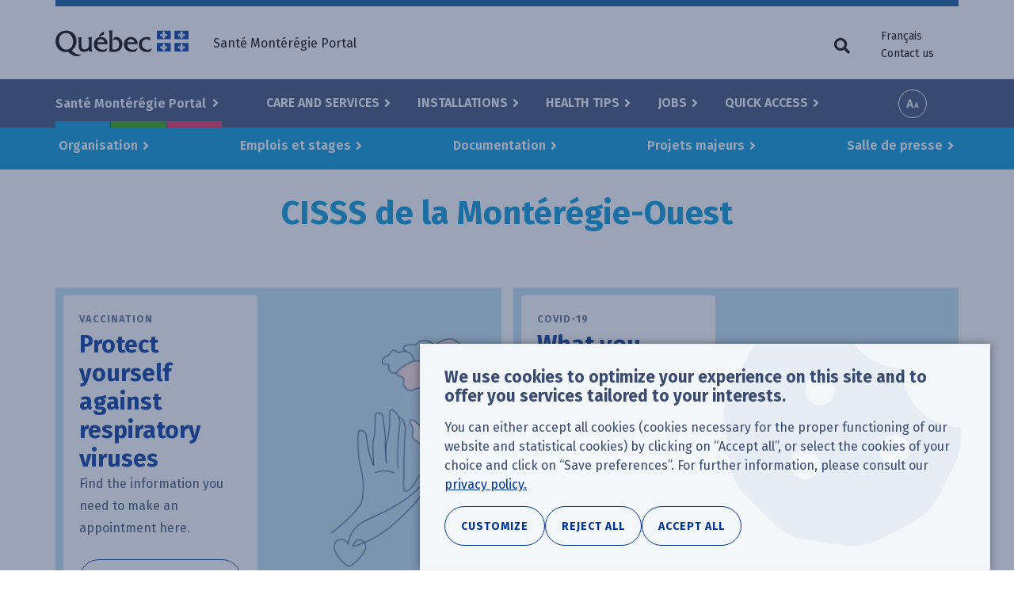

--- FILE ---
content_type: text/html; charset=UTF-8
request_url: https://www.santemonteregie.qc.ca/en/west?k=&page=1
body_size: 20003
content:
<!DOCTYPE html>
<html lang="en" dir="ltr" prefix="content: http://purl.org/rss/1.0/modules/content/  dc: http://purl.org/dc/terms/  foaf: http://xmlns.com/foaf/0.1/  og: http://ogp.me/ns#  rdfs: http://www.w3.org/2000/01/rdf-schema#  schema: http://schema.org/  sioc: http://rdfs.org/sioc/ns#  sioct: http://rdfs.org/sioc/types#  skos: http://www.w3.org/2004/02/skos/core#  xsd: http://www.w3.org/2001/XMLSchema# ">
  <head>
    <!-- Google Tag Manager -->
    <script>(function(w,d,s,l,i){w[l]=w[l]||[];w[l].push({'gtm.start':new Date().getTime(),event:'gtm.js'});var f=d.getElementsByTagName(s)[0],j=d.createElement(s),dl=l!='dataLayer'?'&l='+l:'';j.async=true;j.src='https://www.googletagmanager.com/gtm.js?id='+i+dl;f.parentNode.insertBefore(j,f);})(window,document,'script','dataLayer','GTM-NC9MGWK');</script>
    <!-- End Google Tag Manager -->
    <meta charset="utf-8" />
<link rel="canonical" href="https://www.santemonteregie.qc.ca/en/west" />
<meta name="rights" content="Government of Quebec" />
<meta property="og:site_name" content="Santé Montérégie Portal" />
<meta property="og:url" content="https://www.santemonteregie.qc.ca/en/west" />
<meta property="og:title" content="CISSS de la Montérégie-Ouest" />
<meta name="twitter:card" content="summary" />
<meta name="twitter:title" content="CISSS de la Montérégie-Ouest" />
<meta name="MobileOptimized" content="width" />
<meta name="HandheldFriendly" content="true" />
<meta name="viewport" content="width=device-width, initial-scale=1.0" />
<meta name="robots" content="noindex" />
<link rel="icon" href="/sites/default/files/apple-touch-icon_0.png" type="image/png" />
<link rel="alternate" hreflang="fr-CA" href="https://www.santemonteregie.qc.ca/ouest" />
<link rel="alternate" hreflang="en" href="https://www.santemonteregie.qc.ca/en/west" />

    <title>CISSS de la Montérégie-Ouest | Santé Montérégie Portal</title>
    <link rel="stylesheet" media="all" href="/sites/default/files/css/css_HXFinP-g2ChfPBTE5Gn9589HUbHLkjfQwAF3CAiC2sY.css?delta=0&amp;language=en&amp;theme=cisss&amp;include=[base64]" />
<link rel="stylesheet" media="all" href="/sites/default/files/css/css_s-wirVQE5acVZYeFTkMDc-Uy3CRH-h6Vi2zFIYeIJZA.css?delta=1&amp;language=en&amp;theme=cisss&amp;include=[base64]" />
<link rel="stylesheet" media="all" href="https://fonts.googleapis.com/css?family=Fira+Sans:400,600,700" />
<link rel="stylesheet" media="all" href="https://use.fontawesome.com/releases/v5.0.13/css/all.css" />
<link rel="stylesheet" media="all" href="/sites/default/files/css/css_tOQQts7r8jIUP95lYrvJ1Sz1m0DaUC0YHjFR-5pRZpw.css?delta=4&amp;language=en&amp;theme=cisss&amp;include=[base64]" />

    
  </head>
  <body class="color--west has-territory language--en path--en--west path--west path-node page-node-type-cisss no-js">
    <!-- Google Tag Manager (noscript) -->
    <noscript><iframe src="https://www.googletagmanager.com/ns.html?id=GTM-NC9MGWK" height="0" width="0" style="display:none;visibility:hidden"></iframe></noscript>
    <!-- End Google Tag Manager (noscript) -->
        <a href="#main-content" class="visually-hidden focusable skip-link">
      Skip to main content
    </a>
    
      <div class="dialog-off-canvas-main-canvas" data-off-canvas-main-canvas>
    
<div class="layout-container">

  <header class="header-wrapper">
    <div class="header-first-container">
      <div class="container">
        <div class="row">
            <div class="region region-header-left">
    <section id="block-logo-quebec" aria-label="Québec logo" class="block block-block-content block-block-content7bbac587-c302-40a8-84c3-99b862dd1e85">
  
    
      <a href="https://www.santemonteregie.qc.ca/en">
            <div class="field field--name-field-image field--type-image field--label-hidden field__item">  <img loading="lazy" src="/sites/default/files/2018/07/quebec.png" width="168" height="33" alt="" typeof="foaf:Image" />

</div>
      </a>
  </section>

  </div>

            <div class="region region-header-right">
    <nav role="navigation" aria-labelledby="block-quebec-menu-menu" id="block-quebec-menu" class="block block-menu navigation menu--quebec">
            
  <h2 id="block-quebec-menu-menu" class="visually-hidden">Utilitarian menu</h2>
  

        
              <ul class="menu">
                                            <li class="menu-item">
        <span class="hideOnMobile">Santé Montérégie Portal</span>
              </li>
    
    
    </ul>
  


  </nav>
<section class="language-switcher-language-url block block-language block-language-blocklanguage-interface" id="block-language-menu" aria-label="Language selector" role="navigation">
  
    
      <ul class="links"><li hreflang="fr" data-drupal-link-query="{&quot;k&quot;:&quot;&quot;,&quot;page&quot;:&quot;1&quot;}" data-drupal-link-system-path="node/113" class="fr"><a href="/ouest?k=&amp;page=1" class="language-link" hreflang="fr" data-drupal-link-query="{&quot;k&quot;:&quot;&quot;,&quot;page&quot;:&quot;1&quot;}" data-drupal-link-system-path="node/113">Français</a></li><li hreflang="en" data-drupal-link-query="{&quot;k&quot;:&quot;&quot;,&quot;page&quot;:&quot;1&quot;}" data-drupal-link-system-path="node/113" class="en is-active" aria-current="page"><a href="/en/west?k=&amp;page=1" class="language-link is-active" hreflang="en" data-drupal-link-query="{&quot;k&quot;:&quot;&quot;,&quot;page&quot;:&quot;1&quot;}" data-drupal-link-system-path="node/113" aria-current="page">English</a></li><li><a href="https://www.santemonteregie.qc.ca/en/contact">Contact us</a></li></ul>
  </section>

  </div>

        </div>
      </div>
    </div>
    <div class="header-second-container">
      <div class="container">
          <div class="region region-primary-menu">
    <nav role="navigation" aria-labelledby="block-territories-menu-menu" id="block-territories-menu" class="block block-menu navigation menu--territories">
      
  <h2 id="block-territories-menu-menu">Select a territory</h2>
  

        
              <ul class="menu">
                                            <li class="menu-item menu-item--expanded menu-item--active-trail">
        <a href="/en" data-drupal-link-system-path="&lt;front&gt;">Santé Montérégie Portal </a>
                                <ul class="menu">
                                                                                                    <li class="menu-item--frontpage menu-item">
        <a href="/en" data-drupal-link-system-path="&lt;front&gt;">Accueil</a>
              </li>
                                                                                                <li class="color--west menu-item menu-item--active-trail">
        <a href="/en/west" data-drupal-link-system-path="node/113">CISSS de la Montérégie-Ouest</a>
              </li>
                                                                                                <li class="color--center menu-item">
        <a href="/en/center" data-drupal-link-system-path="node/114">CISSS de la Montérégie-Centre</a>
              </li>
                                                                                                <li class="color--east menu-item">
        <a href="/en/east" data-drupal-link-system-path="node/115">CISSS de la Montérégie-Est</a>
              </li>
                                        <li class="menu-item">
        <a href="https://extranet.santemonteregie.qc.ca/index.fr.html">Extranet réseau et partenaires</a>
              </li>
    
    
    </ul>
  
              </li>
    
    
    </ul>
  


  </nav>
<nav role="navigation" aria-labelledby="block-cisss-main-menu-menu" id="block-cisss-main-menu" class="block block-menu navigation menu--main">
            
  <h2 id="block-cisss-main-menu-menu" class="visually-hidden">Main menu</h2>
  

        
              <ul class="menu">
                                            <li class="menu-item menu-item--expanded">
        <a href="/en/services" data-drupal-link-system-path="node/236">Care and Services</a>
                                <ul class="menu">
                                            <li class="menu-item">
        <a href="/en/services#service-category-331" data-drupal-link-system-path="node/236">Consultations</a>
              </li>
                                        <li class="menu-item">
        <a href="/en/services#service-category-79" data-drupal-link-system-path="node/236">Screening - Specimens - Vaccination</a>
              </li>
                                        <li class="menu-item">
        <a href="/en/services#service-category-26" data-drupal-link-system-path="node/236">Family, children and youth services</a>
              </li>
                                        <li class="menu-item">
        <a href="/en/services#service-category-27" data-drupal-link-system-path="node/236">Pregnancy and delivery</a>
              </li>
                                        <li class="menu-item">
        <a href="/en/services#service-category-80" data-drupal-link-system-path="node/236">Individuals with decreasing autonomy</a>
              </li>
                                        <li class="menu-item">
        <a href="/en/services#service-category-81" data-drupal-link-system-path="node/236">Psychosocial and mental health services</a>
              </li>
                                        <li class="menu-item">
        <a href="/en/services#service-category-82" data-drupal-link-system-path="node/236">Addictions</a>
              </li>
                                        <li class="menu-item">
        <a href="/en/services#service-category-83" data-drupal-link-system-path="node/236">Disabilities and autism spectrum disorder (ASD)</a>
              </li>
                                        <li class="menu-item">
        <a href="/en/services#service-category-84" data-drupal-link-system-path="node/236">Inpatient and specialized services</a>
              </li>
                                        <li class="menu-item">
        <a href="/en/services#service-category-85" data-drupal-link-system-path="node/236">Other services</a>
              </li>
                                                                                                <li class="menu-item--view-all menu-item">
        <a href="/en/services" data-drupal-link-system-path="node/236">All our services</a>
              </li>
    
    
    </ul>
  
              </li>
                                        <li class="menu-item menu-item--expanded">
        <a href="/en/installations" data-drupal-link-system-path="node/464">Installations</a>
                                <ul class="menu">
                                                                                                    <li class="menu-item--columnar menu-item menu-item--expanded">
        <span class="fas fa-building">Our installations</span>
                                <ul class="menu">
                                            <li class="menu-item">
        <a href="/en/installations?f%5B0%5D=categorie%3A11&amp;location%5Bvalue%5D=" data-drupal-link-query="{&quot;f&quot;:[&quot;categorie:11&quot;],&quot;location&quot;:{&quot;value&quot;:&quot;&quot;}}" data-drupal-link-system-path="node/464">Hospitals</a>
              </li>
                                        <li class="menu-item">
        <a href="/en/installations?f%5B0%5D=categorie%3A16&amp;location%5Bvalue%5D=" data-drupal-link-query="{&quot;f&quot;:[&quot;categorie:16&quot;],&quot;location&quot;:{&quot;value&quot;:&quot;&quot;}}" data-drupal-link-system-path="node/464">CLSC</a>
              </li>
                                                                                                <li class="menu-item">
        <a href="/en/installations?f%5B0%5D=categorie%3A21&amp;location%5Bvalue%5D=" data-drupal-link-query="{&quot;f&quot;:[&quot;categorie:21&quot;],&quot;location&quot;:{&quot;value&quot;:&quot;&quot;}}" data-drupal-link-system-path="node/464">Residential care centre - CHSLD and Senior and alternative housing</a>
              </li>
                                        <li class="menu-item">
        <a href="/en/installations?f%5B0%5D=categorie%3A89&amp;location%5Bvalue%5D=" data-drupal-link-query="{&quot;f&quot;:[&quot;categorie:89&quot;],&quot;location&quot;:{&quot;value&quot;:&quot;&quot;}}" data-drupal-link-system-path="node/464">Rehabilitation centre</a>
              </li>
                                        <li class="menu-item">
        <a href="/en/installations?f%5B0%5D=categorie%3A90&amp;location%5Bvalue%5D=" data-drupal-link-query="{&quot;f&quot;:[&quot;categorie:90&quot;],&quot;location&quot;:{&quot;value&quot;:&quot;&quot;}}" data-drupal-link-system-path="node/464">Centre jeunesse</a>
              </li>
                                        <li class="menu-item">
        <a href="/en/installations?f%5B0%5D=categorie%3A102&amp;location%5Bvalue%5D=" data-drupal-link-query="{&quot;f&quot;:[&quot;categorie:102&quot;],&quot;location&quot;:{&quot;value&quot;:&quot;&quot;}}" data-drupal-link-system-path="node/464">Centre de services ambulatoires</a>
              </li>
                                        <li class="menu-item">
        <a href="/en/installations?f%5B0%5D=categorie%3A34&amp;location%5Bvalue%5D=" data-drupal-link-query="{&quot;f&quot;:[&quot;categorie:34&quot;],&quot;location&quot;:{&quot;value&quot;:&quot;&quot;}}" data-drupal-link-system-path="node/464">GMF-U</a>
              </li>
                                        <li class="menu-item">
        <a href="/en/installations?f%5B0%5D=categorie%3A298&amp;location%5Bvalue%5D=" data-drupal-link-query="{&quot;f&quot;:[&quot;categorie:298&quot;],&quot;location&quot;:{&quot;value&quot;:&quot;&quot;}}" data-drupal-link-system-path="node/464">Local point of service (vaccination and other services)</a>
              </li>
    
    
    </ul>
  
              </li>
                                                                                                <li class="menu-item--columnar menu-item menu-item--expanded">
        <span class="fas fa-external-link-alt">Network partner</span>
                                <ul class="menu">
                                            <li class="menu-item">
        <a href="/en/installations/medical-clinics-and-family-medicine-groups-fmg" data-drupal-link-system-path="node/238">Medical clinics and family medicine group (GMF)</a>
              </li>
                                        <li class="menu-item">
        <a href="/en/node/460" data-drupal-link-system-path="node/460">Private CHSLDs</a>
              </li>
                                        <li class="menu-item">
        <a href="/en/installations/community-organizations" data-drupal-link-system-path="node/243">Community organizations</a>
              </li>
                                        <li class="menu-item">
        <a href="/en/installations/pharmacies" data-drupal-link-system-path="node/242">Pharmacies</a>
              </li>
                                        <li class="menu-item">
        <a href="/en/installations/private-seniors-residence" data-drupal-link-system-path="node/244">Private seniors’ residences</a>
              </li>
    
    
    </ul>
  
              </li>
                                                                                                <li class="menu-item--view-all menu-item">
        <a href="/en/installations" data-drupal-link-system-path="node/464">All our installations</a>
              </li>
    
    
    </ul>
  
              </li>
                                        <li class="menu-item menu-item--expanded">
        <a href="/en/health-advice" data-drupal-link-system-path="node/235">Health Tips</a>
                                <ul class="menu">
                                            <li class="menu-item">
        <a href="/en/health-advice/coronavirus-covid-19" data-drupal-link-system-path="node/10215">Coronavirus (COVID-19)</a>
              </li>
                                        <li class="menu-item">
        <a href="/en/health-advice/flu-influenza" data-drupal-link-system-path="node/138">Flu (Influenza)</a>
              </li>
                                        <li class="menu-item">
        <a href="/en/health-advice/sexually-transmitted-and-blood-borne-infections" data-drupal-link-system-path="node/420">Sexually transmitted and blood-borne infections</a>
              </li>
                                        <li class="menu-item">
        <a href="/en/health-advice/lyme-disease" data-drupal-link-system-path="node/422">Lyme disease</a>
              </li>
                                                                                                <li class="menu-item">
        <a href="/en/health-advice/strokes" data-drupal-link-system-path="node/51452">Accident vasculaire cérébral (AVC)</a>
              </li>
                                        <li class="menu-item">
        <a href="/en/health-advice/smoke-free-monteregie" data-drupal-link-system-path="node/430">Smoke-free Montérégie</a>
              </li>
                                                                                                <li class="menu-item">
        <a href="/en/node/38875" data-drupal-link-system-path="node/38875">Personnes proches aidantes</a>
              </li>
                                                                                                <li class="menu-item--view-all menu-item">
        <a href="/en/health-advice" data-drupal-link-system-path="node/235">All our health tips</a>
              </li>
    
    
    </ul>
  
              </li>
                                        <li class="menu-item menu-item--expanded">
        <a href="/en/emplois" data-drupal-link-system-path="node/1025">Jobs</a>
                                <ul class="menu">
                                                                                                    <li class="color--west menu-item">
        <a href="https://emplois-cisssmo.ca/" target="_blank">Jobs at the CISSS de la Montérégie-Ouest</a>
              </li>
                                                                                                <li class="color--center menu-item">
        <a href="http://nousrecrutons.ca" target="_blank">Jobs at the CISSS de la Montérégie-Centre</a>
              </li>
                                                                                                <li class="color--east menu-item">
        <a href="http://recrutementcisssme.com/" target="_blank">Jobs at the CISSS de la Montérégie-Est</a>
              </li>
                                                                                                <li class="menu-item--view-all menu-item">
        <a href="/en/emplois" data-drupal-link-system-path="node/1025">All our jobs</a>
              </li>
    
    
    </ul>
  
              </li>
                                        <li class="menu-item menu-item--expanded menu-item--active-trail">
        <a href="/en/sitemap" data-drupal-link-system-path="sitemap">Quick Access</a>
                                <ul class="menu">
                                            <li class="menu-item">
        <a href="/modules/custom/custom_general/images/carte-du-territoire.png" target="_blank">Map of the Montérégie region</a>
              </li>
                                        <li class="menu-item">
        <a href="/en/documentation" data-drupal-link-system-path="documentation">Documentation</a>
              </li>
                                        <li class="menu-item">
        <a href="/en/services/info-sante-8-1-1-and-info-social-8-1-1" data-drupal-link-system-path="node/146">Info-Santé /Info-Social 8-1-1</a>
              </li>
                                        <li class="menu-item">
        <a href="/en/quick-access/situation-emergency-rooms" data-drupal-link-system-path="node/253">Situation in Emergency rooms</a>
              </li>
                                        <li class="menu-item">
        <a href="/en/news" data-drupal-link-system-path="nouvelles">Regional news</a>
              </li>
                                        <li class="menu-item">
        <a href="/en/quick-access/regional-press-room" data-drupal-link-system-path="node/297">Regional press room</a>
              </li>
                                        <li class="menu-item">
        <a href="/en/east/reporting-situation-dyp" data-drupal-link-system-path="node/256">Reporting a situation to the DYP</a>
              </li>
                                        <li class="menu-item menu-item--active-trail">
        <a href="/en/west" data-drupal-link-system-path="node/113">CISSS de la Montérégie-Ouest</a>
              </li>
                                        <li class="menu-item">
        <a href="/en/center" data-drupal-link-system-path="node/114">CISSS de la Montérégie-Centre</a>
              </li>
                                        <li class="menu-item">
        <a href="/en/east" data-drupal-link-system-path="node/115">CISSS de la Montérégie-Est</a>
              </li>
                                        <li class="menu-item">
        <a href="http://extranet.santemonteregie.qc.ca" target="_blank">Extranet santémontérégie</a>
              </li>
    
    
    </ul>
  
              </li>
    
    
    </ul>
  


  </nav>
<section id="block-a11y-tools" aria-label="Accessibility tools" class="block block-custom-general block-custom-accessibility-tools">
  
    
      <div class="custom-accessibility-tools js-only">
  <button class="btn btn-font-size js-toggle-font-size js-only">Increase font size</button>
  <div class="modal" tabindex="-1" role="dialog">
    <div class="modal-backdrop fade"></div>
    <div class="modal-dialog modal-dialog-centered" role="document" >
      <div class="modal-content">
        <div class="modal-header">
          <h5 class="modal-title">Options d'accessibilité</h5>
          <button type="button" class="close" data-dismiss="modal" aria-label="Close">
            <span aria-hidden="true">&times;</span>
          </button>
        </div>
        <div class="modal-body">
          <p class="h1">Taille du texte</p>
          <p class="" aria-live="polite">
            Ajustez la taille du texte selon vos besoins en cliquant sur les boutons ou en glissant le curseur ci-dessous.
          </p>
          <div class="row">
            <div class="plus_minus_btns">
              <button class="fz__mk__smaller" aria-label="Diminuer la taille du texte">&#9866;</button>
              <button class="fz__mk__bigger" aria-label="Augmenter la taille du texte">&#10010;</button>
            </div>
            <input type="range"
                   class="form-range" min="100"
                   max="200" step="25" value="100"
                   aria-hidden="true" aria-valuenow="">
            <p class="text-align-center fz-percentage"></p>
            <div class="sr-only">
              La taille du texte est a 
              <span class="srFontSize" aria-live="polite">100%</span>
            </div>
          </div>
        </div>
        <div class="modal-footer">
          <button type="button" role="button" class="btn btn-secondary" data-dismiss="modal">Fermer</button>
        </div>
      </div>
    </div>
  </div>
</div>

  </section>
<section id="block-search-trigger-navigation" aria-label="Search button" class="block block-custom-general block-custom-toggle-trigger">

    
      <button id="custom-trigger" class="js-only js-custom-toggle-trigger custom-toggle-trigger fas fa-search" aria-expanded="false" aria-controls="block-search-navigation"><span class="custom-toggle-trigger__text">Search form</span></button>
  <div role="button" tabindex="0" aria-describedby="btn_reset_search_toggle" class="visually-hidden"></div>
  <div id="btn_reset_search_toggle" class="visually-hidden">Clear search fields</div>
</section>
<section id="block-sidr-trigger" aria-label="Menu button" class="block block-sidr block-sidr-trigger">
  
    
      <button  data-sidr-options="{&quot;source&quot;:&quot;#mobile-menu&quot;,&quot;side&quot;:&quot;left&quot;,&quot;method&quot;:&quot;toggle&quot;,&quot;renaming&quot;:false,&quot;displace&quot;:false,&quot;nocopy&quot;:true}" class="sidr-trigger js-sidr-trigger has-icon has-text">
    <span class="sidr-trigger__icon"><span class="bread-1"></span>
<span class="nugget"></span>
<span class="bread-2"></span></span>    <span class="sidr-trigger__text">Menu</span></button>

  </section>
<div class="views-exposed-form block block-views block-views-exposed-filter-blocksearch-page-default" data-drupal-selector="views-exposed-form-search-page-default" id="block-search-navigation">

    
      <form action="/en/search" method="get" id="views-exposed-form-search-page-default" accept-charset="UTF-8">
  <div class="form--inline clearfix">
  <div class="js-form-item form-item js-form-type-textfield form-type-textfield js-form-item-k form-item-k">
      <label for="edit-k">Keywords</label>
        <input placeholder="Enter a keyword. Ex: vaccination" data-drupal-selector="edit-k" aria-describedby="edit-k--description" type="text" id="edit-k" name="k" value="" size="30" maxlength="128" class="form-text" />

            <div id="edit-k--description" class="description">
      Keywords
    </div>
  </div>
<div class="js-form-item form-item js-form-type-textfield form-type-textfield js-form-item-location-value form-item-location-value form-no-label">
      <label for="edit-location-value" class="visually-hidden">Your location or postal code</label>
        <input class="form-item-geolocation js-form-item-geolocation form-text" placeholder="Ex: J3H 3P2" data-drupal-selector="edit-location-value" aria-describedby="edit-location-value--description" type="text" id="edit-location-value" name="location[value]" value="" size="20" maxlength="128" />

            <div id="edit-location-value--description" class="description">
      Postal code or address (optional)
    </div>
  </div>
<div data-drupal-selector="edit-actions" class="form-actions form-container js-form-wrapper form-wrapper" id="edit-actions"><input data-drupal-selector="edit-submit-search" type="submit" id="edit-submit-search" value="Search" class="button js-form-submit form-submit" />
</div>

</div>

</form>

  <button id="btn__clear__search__fields"
        aria-label="Clear search fields"
        class="visually-hidden"
        tabindex="0"
></button>
</div>

  </div>

      </div>
      <div class="bg-fullwidth">
        <div class="container">
            <div class="region region-secondary-menu">
    <nav role="navigation" aria-labelledby="block-territory-menu-west-menu" id="block-territory-menu-west" class="block block-menu navigation menu--territory-west">
            
  <h2 id="block-territory-menu-west-menu" class="visually-hidden">Territory menu - West</h2>
  

        
              <ul class="menu">
                                            <li class="menu-item menu-item--expanded menu-item--active-trail">
        <a href="/en/west" data-drupal-link-system-path="node/113">Organisation</a>
                                <ul class="menu">
                                            <li class="menu-item">
        <a href="/en/node/869" title="À propos" data-drupal-link-system-path="node/869">À propos de nous</a>
              </li>
                                        <li class="menu-item menu-item--collapsed">
        <a href="/en/node/475" data-drupal-link-system-path="node/475">Conseil d&#039;administration d&#039;établissement</a>
              </li>
                                        <li class="menu-item">
        <a href="/en/node/885" data-drupal-link-system-path="node/885">Comité des usagers</a>
              </li>
                                        <li class="menu-item">
        <a href="/en/node/67657" data-drupal-link-system-path="node/67657">Usagers partenaires</a>
              </li>
                                        <li class="menu-item">
        <a href="/en/node/597" title="Conseils professionnels" data-drupal-link-system-path="node/597">Conseils professionnels</a>
              </li>
                                        <li class="menu-item">
        <a href="/en/west/local-point-service-cisss-de-la-monteregie-ouest" title="Vaccination, dépistage et prélèvements" data-drupal-link-system-path="node/60737">Points de services locaux</a>
              </li>
                                        <li class="menu-item">
        <a href="/en/west/organisation/covid-19" title="Coronavirus (COVID-19)" data-drupal-link-system-path="node/10139">COVID-19</a>
              </li>
                                        <li class="menu-item">
        <a href="/en/node/14818" data-drupal-link-system-path="node/14818">Recherche</a>
              </li>
                                        <li class="menu-item">
        <a href="/en/node/67780" data-drupal-link-system-path="node/67780">Innovation et intelligence artificielle</a>
              </li>
                                        <li class="menu-item">
        <a href="/en/node/627" data-drupal-link-system-path="node/627">Mandats régionaux</a>
              </li>
                                        <li class="menu-item">
        <a href="/en/node/50222" data-drupal-link-system-path="node/50222">Télésanté</a>
              </li>
                                        <li class="menu-item">
        <a href="/en/west/organisation/benevolat" data-drupal-link-system-path="node/437">Bénévolat</a>
              </li>
                                        <li class="menu-item">
        <a href="/en/node/632" data-drupal-link-system-path="node/632">Fondations</a>
              </li>
                                        <li class="menu-item">
        <a href="/en/west/organisation/statisfaction-et-plaintes" data-drupal-link-system-path="node/629">Statisfaction et plaintes</a>
              </li>
                                        <li class="menu-item">
        <a href="https://www.santemonteregie.qc.ca/services/archives/protection-des-renseignements-personnels">Protection des renseignements personnels</a>
              </li>
                                        <li class="menu-item">
        <a href="/en/west/organisation/english-language-services" data-drupal-link-system-path="node/2175">English-language services</a>
              </li>
                                        <li class="menu-item">
        <a href="/en/node/3299" data-drupal-link-system-path="node/3299">Coordination des mesures d&#039;urgence et de la sécurité civile</a>
              </li>
                                                                                                <li class="menu-item">
        <a href="/en/node/38875" data-drupal-link-system-path="node/38875">Personnes proches aidantes</a>
              </li>
                                        <li class="menu-item">
        <a href="/en/node/61092" data-drupal-link-system-path="node/61092">Droits d&#039;auteur</a>
              </li>
                                        <li class="menu-item">
        <a href="https://www.santemonteregie.qc.ca/node/69027/">Mesures en vigueur</a>
              </li>
    
    
    </ul>
  
              </li>
                                        <li class="menu-item menu-item--expanded">
        <a href="https://emplois-cisssmo.ca/">Emplois et stages</a>
                                <ul class="menu">
                                            <li class="menu-item">
        <a href="https://emplois-cisssmo.ca/">Emplois </a>
              </li>
                                        <li class="menu-item">
        <a href="https://emplois-cisssmo.ca/formation-et-stages">Stages</a>
              </li>
                                        <li class="menu-item">
        <a href="https://emplois-cisssmo.ca/pratique-medicale">Recrutement médical</a>
              </li>
    
    
    </ul>
  
              </li>
                                        <li class="menu-item menu-item--expanded">
        <a href="/en/west/documentation" data-drupal-link-system-path="documentation/113">Documentation</a>
                                <ul class="menu">
                                            <li class="menu-item">
        <a href="/en/west/documentation" title="Documentation" data-drupal-link-system-path="documentation/113">Consultez notre documentation</a>
              </li>
    
    
    </ul>
  
              </li>
                                        <li class="menu-item menu-item--expanded">
        <a href="/en/node/16683" title="Découvrez les grands projets en cours sur le territoire du CISSS de la Montérégie-Ouest." data-drupal-link-system-path="node/16683">Projets majeurs</a>
                                <ul class="menu">
                                            <li class="menu-item">
        <a href="/en/node/16683" data-drupal-link-system-path="node/16683">Projets en cours </a>
              </li>
                                        <li class="menu-item">
        <a href="/en/node/55188" data-drupal-link-system-path="node/55188">Projets réalisés</a>
              </li>
    
    
    </ul>
  
              </li>
                                        <li class="menu-item menu-item--expanded">
        <a href="/en/node/527" title="Salle de presse" data-drupal-link-system-path="node/527">Salle de presse</a>
                                <ul class="menu">
                                            <li class="menu-item">
        <a href="/en/node/527" title="Relations médias" data-drupal-link-system-path="node/527">Contact médias</a>
              </li>
                                        <li class="menu-item">
        <a href="/en/west/salle-de-presse/acces-linformation" title="Accès à l&#039;information au CISSS de la Montérégie-Ouest" data-drupal-link-system-path="node/37684">Accès à l&#039;information</a>
              </li>
                                        <li class="menu-item">
        <a href="/en/west/news" title="Nouvelles" data-drupal-link-system-path="nouvelles/113">Nouvelles</a>
              </li>
    
    
    </ul>
  
              </li>
                                                                                                <li class="menu-item--view-all menu-item">
        <a href="/en/west" data-drupal-link-system-path="node/113">CISSS de la Montérégie-Ouest</a>
              </li>
    
    
    </ul>
  


  </nav>

  </div>

        </div>
      </div>
    </div>
  </header>

  <div class="highlight-top-wrapper">
    <div class="container breadcrumb-container">
      
    </div>
    <a id="main-content" tabindex="-1"></a>
            <div class="container highlight-top-container">
        <div class="region region-highlight-top">
    <section id="block-cisss-page-title" aria-label="Page title" class="block block-core block-page-title-block">
  
    
      

  <h1 class="page-title"><span class="field field--name-title field--type-string field--label-hidden">CISSS de la Montérégie-Ouest</span>
</h1>

  </section>

  </div>

    </div>
      </div>

  <main  class="main-wrapper" id="main">
        <div class="container before-content-container">
        <div class="region region-before-content">
    <div id="block-cisss-messages" aria-label="Status messages">
  <div data-drupal-messages-fallback class="hidden"></div>
</div>
<div class="views-element-container block block-views block-views-blockpartials-node-block-layout" id="block-views-block-partials-node-block-layout">
  
    
      <div class="form-container"><div class="view view-partials-node view-id-partials_node view-display-id-block_layout js-view-dom-id-0f2a782f3fd8abc9833d3ac82816f41d80601d0c8cd710d3f3b2355ef3bcc01c">
    
        
            
            <div class="view-content">
                <div class="views-row"><div class="views-field views-field-field-layout"><div class="field-content">  <div class="paragraph paragraph--type--layout-wrapper paragraph--view-mode--default">
          
            <div class="field field--name-field-paragraph field--type-entity-reference-revisions field--label-hidden field__item">  <div class="paragraph paragraph--type--layout-featured-content-2col paragraph--view-mode--default">
          
      <div class="field field--name-field-2-paragraphs field--type-entity-reference-revisions field--label-hidden field__items">
              <div class="field__item">
    <div class="paragraph paragraph--type--featured-content paragraph--view-mode--default" >
                
            <div class="field field--name-field-image field--type-image field--label-hidden field__item">  <img loading="lazy" src="/sites/default/files/styles/rectangle_1/public/2024/05/570x445_soins-et-services_0.jpg?itok=Ab6Ymp8N" width="570" height="445" alt="" typeof="foaf:Image" class="image-style-rectangle-1" />


</div>
      
        <div class="content-column">
            <div class="header">
                
            <div class="field field--name-field-short-title field--type-string field--label-hidden field__item">VACCINATION</div>
      
            </div>
            <h2>
                <a href="/en/west/flu-vaccine-influenza" target="_self">                
            <div class="field field--name-field-title field--type-string field--label-hidden field__item">Protect yourself against respiratory viruses</div>
      
                </a>            </h2>
            
            <div class="field field--name-field-image field--type-image field--label-hidden field__item">  <img loading="lazy" src="/sites/default/files/styles/rectangle_1/public/2024/05/570x445_soins-et-services_0.jpg?itok=Ab6Ymp8N" width="570" height="445" alt="" typeof="foaf:Image" class="image-style-rectangle-1" />


</div>
      
            <div class="field field--name-field-info field--type-string-long field--label-hidden field__item">Find the information you need to make an appointment here.</div>
      
                            <div class="field field--name-field-link field--type-link field__item">
                    <a href="/en/west/flu-vaccine-influenza" target="_self">
                        <span aria-hidden="true">Click here!</span>
                        <span class="sr-only">Read more about Protect yourself against respiratory viruses</span>
                    </a>
                </div>
                    </div>
            </div>
</div>
              <div class="field__item">
    <div class="paragraph paragraph--type--featured-content paragraph--view-mode--default" >
                
            <div class="field field--name-field-image field--type-image field--label-hidden field__item">  <img loading="lazy" src="/sites/default/files/styles/rectangle_1/public/2024/05/570x445_points-services.jpg?itok=E4_UoYv1" width="570" height="445" alt="" typeof="foaf:Image" class="image-style-rectangle-1" />


</div>
      
        <div class="content-column">
            <div class="header">
                
            <div class="field field--name-field-short-title field--type-string field--label-hidden field__item">COVID-19</div>
      
            </div>
            <h2>
                <a href="/en/west/organisation/covid-19" target="_self">                
            <div class="field field--name-field-title field--type-string field--label-hidden field__item">What you need to know</div>
      
                </a>            </h2>
            
            <div class="field field--name-field-image field--type-image field--label-hidden field__item">  <img loading="lazy" src="/sites/default/files/styles/rectangle_1/public/2024/05/570x445_points-services.jpg?itok=E4_UoYv1" width="570" height="445" alt="" typeof="foaf:Image" class="image-style-rectangle-1" />


</div>
      
            <div class="field field--name-field-info field--type-string-long field--label-hidden field__item">General information</div>
      
                            <div class="field field--name-field-link field--type-link field__item">
                    <a href="/en/west/organisation/covid-19" target="_self">
                        <span aria-hidden="true">Click here!</span>
                        <span class="sr-only">Read more about What you need to know</span>
                    </a>
                </div>
                    </div>
            </div>
</div>
          </div>
  
      </div>
</div>
      
      </div>
  <div class="paragraph paragraph--type--layout-wrapper paragraph--view-mode--default">
          
            <div class="field field--name-field-paragraph field--type-entity-reference-revisions field--label-hidden field__item">  <div class="paragraph paragraph--type--layout-featured-content-2col paragraph--view-mode--default">
          
      <div class="field field--name-field-2-paragraphs field--type-entity-reference-revisions field--label-hidden field__items">
              <div class="field__item">
    <div class="paragraph paragraph--type--featured-content paragraph--view-mode--default" >
                
            <div class="field field--name-field-image field--type-image field--label-hidden field__item">  <img loading="lazy" src="/sites/default/files/styles/rectangle_1/public/2023/10/570x445_urgence-ou-pas-01_0.jpg?itok=OOxkbLrl" width="570" height="445" alt="" typeof="foaf:Image" class="image-style-rectangle-1" />


</div>
      
        <div class="content-column">
            <div class="header">
                
            <div class="field field--name-field-short-title field--type-string field--label-hidden field__item">Are you concerned about your health?</div>
      
            </div>
            <h2>
                <a href="/en/node/34819" target="_self">                
            <div class="field field--name-field-title field--type-string field--label-hidden field__item">Emergency or not</div>
      
                </a>            </h2>
            
            <div class="field field--name-field-image field--type-image field--label-hidden field__item">  <img loading="lazy" src="/sites/default/files/styles/rectangle_1/public/2023/10/570x445_urgence-ou-pas-01_0.jpg?itok=OOxkbLrl" width="570" height="445" alt="" typeof="foaf:Image" class="image-style-rectangle-1" />


</div>
      
            <div class="field field--name-field-info field--type-string-long field--label-hidden field__item">To know which resource to turn to depending on your condition.</div>
      
                            <div class="field field--name-field-link field--type-link field__item">
                    <a href="/en/node/34819" target="_self">
                        <span aria-hidden="true">Find out more</span>
                        <span class="sr-only">Read more about Emergency or not</span>
                    </a>
                </div>
                    </div>
            </div>
</div>
              <div class="field__item">
    <div class="paragraph paragraph--type--featured-content paragraph--view-mode--default" >
                
            <div class="field field--name-field-image field--type-image field--label-hidden field__item">  <img loading="lazy" src="/sites/default/files/styles/rectangle_1/public/2023/10/570x445_recrutement.jpg?itok=z_4gt6C-" width="570" height="445" alt="" typeof="foaf:Image" class="image-style-rectangle-1" />


</div>
      
        <div class="content-column">
            <div class="header">
                
            <div class="field field--name-field-short-title field--type-string field--label-hidden field__item">Personnel recherché</div>
      
            </div>
            <h2>
                <a href="https://emplois-cisssmo.ca/" target="_self">                
            <div class="field field--name-field-title field--type-string field--label-hidden field__item">Nous recrutons </div>
      
                </a>            </h2>
            
            <div class="field field--name-field-image field--type-image field--label-hidden field__item">  <img loading="lazy" src="/sites/default/files/styles/rectangle_1/public/2023/10/570x445_recrutement.jpg?itok=z_4gt6C-" width="570" height="445" alt="" typeof="foaf:Image" class="image-style-rectangle-1" />


</div>
      
            <div class="field field--name-field-info field--type-string-long field--label-hidden field__item">Plus de 900 emplois à combler dès maintenant! </div>
      
                            <div class="field field--name-field-link field--type-link field__item">
                    <a href="https://emplois-cisssmo.ca/" target="_self">
                        <span aria-hidden="true">Joignez-vous à nous</span>
                        <span class="sr-only">Read more about Nous recrutons </span>
                    </a>
                </div>
                    </div>
            </div>
</div>
          </div>
  
      </div>
</div>
      
      </div>
  <div class="paragraph paragraph--type--layout-wrapper paragraph--view-mode--default">
          
            <div class="field field--name-field-paragraph field--type-entity-reference-revisions field--label-hidden field__item">
    <div class="paragraph paragraph--type--layout-featured-content paragraph--view-mode--default">
                <div class="content-column">
            <div class="header">
                
            <div class="field field--name-field-short-title field--type-string field--label-hidden field__item">Notre responsabilité populationnelle</div>
      
                
            </div>
            <h2>
                <a href="/en/node/22850" target="_self">                
            <div class="field field--name-field-title field--type-string field--label-hidden field__item">Plan clinique organisationnel</div>
      
                </a>            </h2>
            
            <div aria-hidden="true" class="field field--name-field-image field--type-image field--label-hidden field__item">  <img loading="lazy" src="/sites/default/files/styles/rectangle_1/public/2024/05/570x300_plan-clinique.jpg?itok=4irktDUn" width="570" height="445" alt="" typeof="foaf:Image" class="image-style-rectangle-1" />


</div>
      
            
            <div class="field field--name-field-info field--type-string-long field--label-hidden field__item">Le plan clinique organisation a pour but d&#039;offrir une vision globale des soins et services requis pour la clientèle du CISSS de la Montérégie-Ouest. L&#039;organisation est porteuse de la démarche et est responsable de veiller à l’organisation des services de santé et des services sociaux de l’ensemble du territoire desservi. Ainsi, un plan sur 10 ans a été établi. </div>
      
                        <div class="field field--name-field-link field--type-link field__item">
                <a href="/en/node/22850" target="_self">
                    <span aria-hidden="true">En savoir plus</span>
                    <span class="sr-only">Read more about Plan clinique organisationnel</span>
                </a>
            </div>
                    </div>
            </div>
</div>
      
      </div>
  <div class="paragraph paragraph--type--layout-wrapper paragraph--view-mode--default">
          
            <div class="field field--name-field-paragraph field--type-entity-reference-revisions field--label-hidden field__item">  <div class="paragraph paragraph--type--layout-featured-news paragraph--view-mode--default">
          <div class="field__item color--west views-element-container form-container"><div class="view view-partials-node view-id-partials_node view-display-id-embed_by_territory_3_items js-view-dom-id-53420dc00d4079a8d2494aa0e9e23c467d109f8151491cf69354143de94660ad">
    
        
            
            <div class="view-content">
                <div class="views-row"><div class="views-field views-field-nothing-1 field--subtitle"><span class="field-content"><span class="field-type">News</span>
<span class="field-created"><time datetime="2026-01-19T15:30:08-05:00" class="datetime">19 janvier 2026</time>
</span></span></div><div class="views-field views-field-title"><h2 class="field-content"><a href="/ouest/nouvelles/avis-delection-devenez-la-voix-des-usageres-et-des-usagers" hreflang="fr">Avis d’élection – Devenez la voix des usagères et des usagers!</a></h2></div><div class="views-field views-field-body"><p class="field-content">Dans le cadre de la constitution du comité des usagers d’établissement (CUE) du CISSS de la Montérégie-Ouest,&nbsp;9 postes, dont 1 réservé au…</p></div><div class="views-field views-field-nothing"><span class="field-content"><a href="/en/node/71627" class="link--read-more">Read more<span class="visually-hidden"> about Avis d’élection – Devenez la voix des usagères et des usagers!</span></a></span></div></div>
    <div class="views-row"><div class="views-field views-field-nothing-1 field--subtitle"><span class="field-content"><span class="field-type">News</span>
<span class="field-created"><time datetime="2026-01-13T14:19:46-05:00" class="datetime">13 janvier 2026</time>
</span></span></div><div class="views-field views-field-title"><h2 class="field-content"><a href="/ouest/nouvelles/vous-etes-interesses-par-la-telesante" hreflang="fr">Vous êtes intéressés par la télésanté? </a></h2></div><div class="views-field views-field-body"><p class="field-content">L’équipe de télésanté du CHUM organise des&nbsp;Midi-causeries, des rencontres virtuelles mensuelles et gratuites, visant à vous informer sur…</p></div><div class="views-field views-field-nothing"><span class="field-content"><a href="/en/node/71856" class="link--read-more">Read more<span class="visually-hidden"> about Vous êtes intéressés par la télésanté? </span></a></span></div></div>
    <div class="views-row"><div class="views-field views-field-nothing-1 field--subtitle"><span class="field-content"><span class="field-type">News</span>
<span class="field-created"><time datetime="2026-01-13T11:12:25-05:00" class="datetime">13 janvier 2026</time>
</span></span></div><div class="views-field views-field-title"><h2 class="field-content"><a href="/ouest/nouvelles/prenez-soin-de-votre-sante-mentale-laide-dapplications-mobiles-selectionnees-juste" hreflang="fr">Prenez soin de votre santé mentale à l’aide d’applications mobiles sélectionnées juste pour vous! </a></h2></div><div class="views-field views-field-body"><p class="field-content">Dans un contexte où les outils numériques de soutien psychologique se multiplient, il devient essentiel, pour les employés et les usagers du réseau…</p></div><div class="views-field views-field-nothing"><span class="field-content"><a href="/en/node/71855" class="link--read-more">Read more<span class="visually-hidden"> about Prenez soin de votre santé mentale à l’aide d’applications mobiles sélectionnées juste pour vous! </span></a></span></div></div>

        </div>
    
    <div class="footer-wrapper">
    
        </div>

    
    </div>
</div>

            <div class="field field--name-field-link field--type-link field--label-hidden field__item"><a href="/ouest/nouvelles">Nouvelles du CISSS</a></div>
      
      </div>
</div>
      
      </div>
  <div class="paragraph--option--background--gray paragraph paragraph--type--layout-wrapper paragraph--view-mode--default">
          
            <div class="field field--name-field-paragraph field--type-entity-reference-revisions field--label-hidden field__item">  <div class="paragraph paragraph--type--layout-featured-content-4col paragraph--view-mode--default">
          
      <div class="field field--name-field-4-paragraphs field--type-entity-reference-revisions field--label-hidden field__items">
              <div class="field__item">
    <div class="paragraph paragraph--type--featured-content-noimage paragraph--view-mode--default paragraph--has-link" >
                <div class="header">
            
        </div>
        <h2>
            <a href="/en/node/34819" target="_self">            
            <div class="field field--name-field-title field--type-string field--label-hidden field__item">Alternatives to Emergency</div>
      
            </a>        </h2>
        
            <div class="clearfix text-formatted field field--name-field-body field--type-text-long field--label-hidden field__item"><p>Want to avoid the Emergency department? Find out where else you can go.&nbsp;</p>
</div>
      
                    <div class="field field--name-field-link field--type-link field__item">
                <a href="/en/node/34819" target="_self">
                    <span aria-hidden="true">En savoir plus</span>
                    <span class="sr-only">Read more about Alternatives to Emergency</span>
                </a>
            </div>
                    </div>
</div>
              <div class="field__item">
    <div class="paragraph paragraph--type--featured-content-noimage paragraph--view-mode--default paragraph--has-link" >
                <div class="header">
            
        </div>
        <h2>
            <a href="https://emplois-cisssmo.ca/pratique-medicale" target="_self">            
            <div class="field field--name-field-title field--type-string field--label-hidden field__item">Nos pratiques médicales </div>
      
            </a>        </h2>
        
            <div class="clearfix text-formatted field field--name-field-body field--type-text-long field--label-hidden field__item"><p>Pour tous savoir sur la médecine générale et spécialisée, consultez notre site Web de recrutement.&nbsp;</p>
</div>
      
                    <div class="field field--name-field-link field--type-link field__item">
                <a href="https://emplois-cisssmo.ca/pratique-medicale" target="_self">
                    <span aria-hidden="true">En savoir plus</span>
                    <span class="sr-only">Read more about Nos pratiques médicales </span>
                </a>
            </div>
                    </div>
</div>
              <div class="field__item">
    <div class="paragraph paragraph--type--featured-content-noimage paragraph--view-mode--default paragraph--has-link" >
                <div class="header">
            
        </div>
        <h2>
            <a href="/en/services" target="_self">            
            <div class="field field--name-field-title field--type-string field--label-hidden field__item">Our services</div>
      
            </a>        </h2>
        
            <div class="clearfix text-formatted field field--name-field-body field--type-text-long field--label-hidden field__item"><p>Find out about all the services we offer.&nbsp;</p>
</div>
      
                    <div class="field field--name-field-link field--type-link field__item">
                <a href="/en/services" target="_self">
                    <span aria-hidden="true">Find out more</span>
                    <span class="sr-only">Read more about Our services</span>
                </a>
            </div>
                    </div>
</div>
              <div class="field__item">
    <div class="paragraph paragraph--type--featured-content-noimage paragraph--view-mode--default paragraph--has-link" >
                <div class="header">
            
        </div>
        <h2>
            <a href="/en/services/housing-services/housing-services-cisss-de-la-monteregie-ouest" target="_self">            
            <div class="field field--name-field-title field--type-string field--label-hidden field__item">Our housing services</div>
      
            </a>        </h2>
        
            <div class="clearfix text-formatted field field--name-field-body field--type-text-long field--label-hidden field__item"><p>You’ll find all the information about our housing services in one place.&nbsp;</p>
</div>
      
                    <div class="field field--name-field-link field--type-link field__item">
                <a href="/en/services/housing-services/housing-services-cisss-de-la-monteregie-ouest" target="_self">
                    <span aria-hidden="true">Find out more</span>
                    <span class="sr-only">Read more about Our housing services</span>
                </a>
            </div>
                    </div>
</div>
          </div>
  
      </div>
</div>
      
      </div>
  <div class="paragraph paragraph--type--layout-wrapper paragraph--view-mode--default">
          
            <div class="field field--name-field-paragraph field--type-entity-reference-revisions field--label-hidden field__item">
    <div class="paragraph paragraph--type--layout-featured-content paragraph--view-mode--default">
                <div class="content-column">
            <div class="header">
                
            <div class="field field--name-field-short-title field--type-string field--label-hidden field__item">Sondage</div>
      
                
            </div>
            <h2>
                <a href="https://app.lime.health/a/Ce9QRTFn" target="_self">                
            <div class="field field--name-field-title field--type-string field--label-hidden field__item">Partagez-nous votre expérience</div>
      
                </a>            </h2>
            
            <div aria-hidden="true" class="field field--name-field-image field--type-image field--label-hidden field__item">  <img loading="lazy" src="/sites/default/files/styles/rectangle_1/public/2024/01/570x445_sondage-usagers_0.jpg?itok=AhNtvn6y" width="570" height="445" alt="" typeof="foaf:Image" class="image-style-rectangle-1" />


</div>
      
            
            <div class="field field--name-field-info field--type-string-long field--label-hidden field__item">Vous êtes un usager ou une personne proche aidante? Répondez à notre sondage, c&#039;est confidentiel! </div>
      
                        <div class="field field--name-field-link field--type-link field__item">
                <a href="https://app.lime.health/a/Ce9QRTFn" target="_self">
                    <span aria-hidden="true">En savoir plus</span>
                    <span class="sr-only">Read more about Partagez-nous votre expérience</span>
                </a>
            </div>
                    </div>
            </div>
</div>
      
      </div>
  <div class="paragraph paragraph--type--layout-wrapper paragraph--view-mode--default">
          
            <div class="field field--name-field-paragraph field--type-entity-reference-revisions field--label-hidden field__item">  <div class="paragraph paragraph--type--layout-featured-content-2col paragraph--view-mode--default">
          
      <div class="field field--name-field-2-paragraphs field--type-entity-reference-revisions field--label-hidden field__items">
              <div class="field__item">
    <div class="paragraph paragraph--type--featured-content paragraph--view-mode--default" >
                
            <div class="field field--name-field-image field--type-image field--label-hidden field__item">  <img loading="lazy" src="/sites/default/files/styles/rectangle_1/public/2023/02/Sans%20titre.jpg?itok=o2oTwgCG" width="570" height="445" alt="" typeof="foaf:Image" class="image-style-rectangle-1" />


</div>
      
        <div class="content-column">
            <div class="header">
                
            <div class="field field--name-field-short-title field--type-string field--label-hidden field__item">Fondations</div>
      
            </div>
            <h2>
                <a href="/en/node/632" target="_self">                
            <div class="field field--name-field-title field--type-string field--label-hidden field__item">Donnez maintenant</div>
      
                </a>            </h2>
            
            <div class="field field--name-field-image field--type-image field--label-hidden field__item">  <img loading="lazy" src="/sites/default/files/styles/rectangle_1/public/2023/02/Sans%20titre.jpg?itok=o2oTwgCG" width="570" height="445" alt="" typeof="foaf:Image" class="image-style-rectangle-1" />


</div>
      
            <div class="field field--name-field-info field--type-string-long field--label-hidden field__item">Vos dons nous permettent d&#039;accroître et d&#039;améliorer la gamme des services que nous mettons à la disposition de nos patients, de nos résidents et de nos usagers.</div>
      
                            <div class="field field--name-field-link field--type-link field__item">
                    <a href="/en/node/632" target="_self">
                        <span aria-hidden="true">NOS FONDATIONS</span>
                        <span class="sr-only">Read more about Donnez maintenant</span>
                    </a>
                </div>
                    </div>
            </div>
</div>
              <div class="field__item">
    <div class="paragraph paragraph--type--featured-content paragraph--view-mode--default" >
                
            <div class="field field--name-field-image field--type-image field--label-hidden field__item">  <img loading="lazy" src="/sites/default/files/styles/rectangle_1/public/2023/02/Sans%20titre_0.jpg?itok=7-kFdj62" width="570" height="445" alt="" typeof="foaf:Image" class="image-style-rectangle-1" />


</div>
      
        <div class="content-column">
            <div class="header">
                
            <div class="field field--name-field-short-title field--type-string field--label-hidden field__item">Volunteering</div>
      
            </div>
            <h2>
                <a href="/en/west/organisation/benevolat" target="_self">                
            <div class="field field--name-field-title field--type-string field--label-hidden field__item">Become a volunteer</div>
      
                </a>            </h2>
            
            <div class="field field--name-field-image field--type-image field--label-hidden field__item">  <img loading="lazy" src="/sites/default/files/styles/rectangle_1/public/2023/02/Sans%20titre_0.jpg?itok=7-kFdj62" width="570" height="445" alt="" typeof="foaf:Image" class="image-style-rectangle-1" />


</div>
      
            <div class="field field--name-field-info field--type-string-long field--label-hidden field__item">Volunteers are the driving force that keeps an organization running smoothly. The enthusiasm, dedication and generosity they bring to their work on a daily basis contribute to improving quality of life for users.</div>
      
                            <div class="field field--name-field-link field--type-link field__item">
                    <a href="/en/west/organisation/benevolat" target="_self">
                        <span aria-hidden="true">Apprenez-en plus</span>
                        <span class="sr-only">Read more about Become a volunteer</span>
                    </a>
                </div>
                    </div>
            </div>
</div>
          </div>
  
      </div>
</div>
      
      </div>
</div></div></div>

        </div>
    
    <div class="footer-wrapper">
    
        </div>

    
    </div>
</div>

  </div>

  </div>

    </div>
        <div class="container main-container">
              <div class="region region-content">
    <section id="block-cisss-content" aria-label="Main content" class="block block-system block-system-main-block">
  
    
      
<article about="/en/west" class="node node--type-cisss node--view-mode-full">

  
    

  
  <div class="node__content">
    
  </div>

</article>

  </section>

  </div>

    </div>
      </main>

    
  <footer class="footer-wrapper">
          <div class="footer-first-wrapper">
          <div class="region region-footer-first">
    <div class="views-element-container block block-views block-views-blockpartials-node-block-social-links" id="block-views-block-partials-node-block-social-links">
  
      <h2 id="block-views-block-partials-node-block-social-links-heading">Follow Follow CISSS de la Montérégie-Ouest</h2>
    
      <div class="form-container"><div class="view view-partials-node view-id-partials_node view-display-id-block_social_links js-view-dom-id-8e54b3db5f2cd9a24c3a1a05f93afc73103bc80bd7354ddf3d0d7d73a71c550c">
    
        
            
            <div class="view-content">
                <div class="views-row"><div class="views-field views-field-field-social-links"><div class="field-content"><a href="https://www.facebook.com/cisssmo/" class="link--facebook-com" target="_blank">Facebook</a><a href="https://www.linkedin.com/company/cisss-de-la-mont%C3%A9r%C3%A9gie-ouest/" class="link--linkedin-com" target="_blank">LinkedIn</a><a href="https://www.instagram.com/cisss_monteregie_ouest/?hl=fr-ca" class="link--instagram-com" target="_blank">Instagram</a><a href="https://www.youtube.com/channel/UCdHUr3lJYIaWFiz3DjytyOQ?view_as=subscriber" class="link--youtube-com" target="_blank">YouTube</a><a href="https://www.tiktok.com/@cisssmo" class="link--tiktok-com" target="_blank">TikTok</a></div></div><div class="views-field views-field-title"><span class="field-content"><span aria-hidden="true">Follow CISSS de la Montérégie-Ouest</span></span></div></div>

        </div>
    
    <div class="footer-wrapper">
    
        </div>

    
    </div>
</div>

  </div>
<nav role="navigation" aria-labelledby="block-cisss-footer-menu" id="block-cisss-footer" class="block block-menu navigation menu--footer">
            
  <h1 id="block-cisss-footer-menu" class="visually-hidden">First footer menu</h1>
  

        
              <ul class="menu">
                                            <li class="menu-item menu-item--expanded menu-item--active-trail">
        <span>Santé Montérégie</span>
                                <ul class="menu">
                                            <li class="menu-item menu-item--active-trail">
        <a href="/en/west" data-drupal-link-system-path="node/113">CISSS de la Montérégie-Ouest</a>
              </li>
                                        <li class="menu-item">
        <a href="/en/center" data-drupal-link-system-path="node/114">CISSS de la Montérégie-Centre</a>
              </li>
                                        <li class="menu-item">
        <a href="/en/east" data-drupal-link-system-path="node/115">CISSS de la Montérégie-Est</a>
              </li>
                                        <li class="menu-item">
        <a href="/en/node/973" data-drupal-link-system-path="node/973">À propos du Portail Santé Montérégie</a>
              </li>
    
    
    </ul>
  
              </li>
                                        <li class="menu-item menu-item--expanded">
        <span>Jobs</span>
                                <ul class="menu">
                                            <li class="menu-item">
        <a href="/en/emplois" data-drupal-link-system-path="node/1025">Jobs in Montérégie</a>
              </li>
                                        <li class="menu-item">
        <a href="https://travaillons-ensemble.com/">Jobs at the CISSS de la Montérégie-Ouest</a>
              </li>
                                        <li class="menu-item">
        <a href="https://nousrecrutons.ca">Jobs at the CISSS de la Montérégie-Centre</a>
              </li>
                                        <li class="menu-item">
        <a href="http://recrutementcisssme.com/">Jobs at the CISSS de la Montérégie-Est</a>
              </li>
    
    
    </ul>
  
              </li>
                                        <li class="menu-item menu-item--expanded">
        <span>Informations organisationnelles</span>
                                <ul class="menu">
                                            <li class="menu-item">
        <a href="/en/contact" data-drupal-link-system-path="node/413">Contact us</a>
              </li>
                                        <li class="menu-item">
        <a href="/en/complaints-and-service-improvements" data-drupal-link-system-path="node/257">Complaints and service improvements</a>
              </li>
                                        <li class="menu-item">
        <a href="/en/node/983" data-drupal-link-system-path="node/983">Bénévolat</a>
              </li>
                                        <li class="menu-item">
        <a href="/en/informations-organisationnelles/english-language-services" data-drupal-link-system-path="node/152">English language services</a>
              </li>
    
    
    </ul>
  
              </li>
    
    
    </ul>
  


  </nav>
<section id="block-site-branding" aria-label="Site branding" class="block block-system block-system-branding-block">
  
    
          <div class="site-name">
      <a href="/en" rel="home">Santé Montérégie Portal</a>
    </div>
    </section>

  </div>

      </div>
              <div class="footer-second-wrapper">
        <div class="container">
          <div class="region region-footer-second">
    <nav role="navigation" aria-labelledby="block-footer-second-menu-menu" id="block-footer-second-menu" class="block block-menu navigation menu--footer-second">
            
  <h2 id="block-footer-second-menu-menu" class="visually-hidden">Second footer menu</h2>
  

        
              <ul class="menu">
                                            <li class="menu-item">
        <a href="/en/accessibility" data-drupal-link-system-path="node/777">Accessibility</a>
              </li>
                                        <li class="menu-item">
        <a href="/en/confidentiality-and-security" data-drupal-link-system-path="node/778">Confidentiality and security</a>
              </li>
                                        <li class="menu-item">
        <a href="/en/glossary-and-abbreviations" data-drupal-link-system-path="node/779">Glossary and abbreviations</a>
              </li>
                                        <li class="menu-item">
        <a href="/en/sitemap" data-drupal-link-system-path="sitemap">Site map</a>
              </li>
    
                <li><a href="#sliding-popup" onclick="Drupal.eu_cookie_compliance.withdrawAction();" class="eu-cookie-compliance-toggle-withdraw-banner">Cookie settings</a></li>
    
    </ul>
  


  </nav>
<section id="block-logo-quebec-2" aria-label="Québec logo" class="block block-block-content block-block-content7bbac587-c302-40a8-84c3-99b862dd1e85">
  
    
      
            <div class="field field--name-field-image field--type-image field--label-hidden field__item">  <img loading="lazy" src="/sites/default/files/2018/07/quebec.png" width="168" height="33" alt="" typeof="foaf:Image" />

</div>
      
  </section>
<section id="block-copyright-notice" aria-label="Copyright" class="block block-custom-general block-custom-copyright-notice">
  
    
      © Government of Québec, 2026
  </section>

  </div>

        </div>
      </div>
      </footer>

    <div id="mobile-menu">
      <div class="region region-mobile-menu">
    <nav role="navigation" aria-labelledby="block-main-menu-mobile-menu" id="block-main-menu-mobile" class="block block-menu navigation menu--main">
            
  <h2 id="block-main-menu-mobile-menu" class="visually-hidden">Main menu</h2>
  

        
              <ul class="menu">
                                            <li class="menu-item menu-item--expanded">
        <a href="/en/services" data-drupal-link-system-path="node/236">Care and Services</a>
                                <ul class="menu">
                                            <li class="menu-item">
        <a href="/en/services#service-category-331" data-drupal-link-system-path="node/236">Consultations</a>
              </li>
                                        <li class="menu-item">
        <a href="/en/services#service-category-79" data-drupal-link-system-path="node/236">Screening - Specimens - Vaccination</a>
              </li>
                                        <li class="menu-item">
        <a href="/en/services#service-category-26" data-drupal-link-system-path="node/236">Family, children and youth services</a>
              </li>
                                        <li class="menu-item">
        <a href="/en/services#service-category-27" data-drupal-link-system-path="node/236">Pregnancy and delivery</a>
              </li>
                                        <li class="menu-item">
        <a href="/en/services#service-category-80" data-drupal-link-system-path="node/236">Individuals with decreasing autonomy</a>
              </li>
                                        <li class="menu-item">
        <a href="/en/services#service-category-81" data-drupal-link-system-path="node/236">Psychosocial and mental health services</a>
              </li>
                                        <li class="menu-item">
        <a href="/en/services#service-category-82" data-drupal-link-system-path="node/236">Addictions</a>
              </li>
                                        <li class="menu-item">
        <a href="/en/services#service-category-83" data-drupal-link-system-path="node/236">Disabilities and autism spectrum disorder (ASD)</a>
              </li>
                                        <li class="menu-item">
        <a href="/en/services#service-category-84" data-drupal-link-system-path="node/236">Inpatient and specialized services</a>
              </li>
                                        <li class="menu-item">
        <a href="/en/services#service-category-85" data-drupal-link-system-path="node/236">Other services</a>
              </li>
                                                                                                <li class="menu-item--view-all menu-item">
        <a href="/en/services" data-drupal-link-system-path="node/236">All our services</a>
              </li>
    
    
    </ul>
  
              </li>
                                        <li class="menu-item menu-item--expanded">
        <a href="/en/installations" data-drupal-link-system-path="node/464">Installations</a>
                                <ul class="menu">
                                                                                                    <li class="menu-item--columnar menu-item menu-item--expanded">
        <span class="fas fa-building">Our installations</span>
                                <ul class="menu">
                                            <li class="menu-item">
        <a href="/en/installations?f%5B0%5D=categorie%3A11&amp;location%5Bvalue%5D=" data-drupal-link-query="{&quot;f&quot;:[&quot;categorie:11&quot;],&quot;location&quot;:{&quot;value&quot;:&quot;&quot;}}" data-drupal-link-system-path="node/464">Hospitals</a>
              </li>
                                        <li class="menu-item">
        <a href="/en/installations?f%5B0%5D=categorie%3A16&amp;location%5Bvalue%5D=" data-drupal-link-query="{&quot;f&quot;:[&quot;categorie:16&quot;],&quot;location&quot;:{&quot;value&quot;:&quot;&quot;}}" data-drupal-link-system-path="node/464">CLSC</a>
              </li>
                                                                                                <li class="menu-item">
        <a href="/en/installations?f%5B0%5D=categorie%3A21&amp;location%5Bvalue%5D=" data-drupal-link-query="{&quot;f&quot;:[&quot;categorie:21&quot;],&quot;location&quot;:{&quot;value&quot;:&quot;&quot;}}" data-drupal-link-system-path="node/464">Residential care centre - CHSLD and Senior and alternative housing</a>
              </li>
                                        <li class="menu-item">
        <a href="/en/installations?f%5B0%5D=categorie%3A89&amp;location%5Bvalue%5D=" data-drupal-link-query="{&quot;f&quot;:[&quot;categorie:89&quot;],&quot;location&quot;:{&quot;value&quot;:&quot;&quot;}}" data-drupal-link-system-path="node/464">Rehabilitation centre</a>
              </li>
                                        <li class="menu-item">
        <a href="/en/installations?f%5B0%5D=categorie%3A90&amp;location%5Bvalue%5D=" data-drupal-link-query="{&quot;f&quot;:[&quot;categorie:90&quot;],&quot;location&quot;:{&quot;value&quot;:&quot;&quot;}}" data-drupal-link-system-path="node/464">Centre jeunesse</a>
              </li>
                                        <li class="menu-item">
        <a href="/en/installations?f%5B0%5D=categorie%3A102&amp;location%5Bvalue%5D=" data-drupal-link-query="{&quot;f&quot;:[&quot;categorie:102&quot;],&quot;location&quot;:{&quot;value&quot;:&quot;&quot;}}" data-drupal-link-system-path="node/464">Centre de services ambulatoires</a>
              </li>
                                        <li class="menu-item">
        <a href="/en/installations?f%5B0%5D=categorie%3A34&amp;location%5Bvalue%5D=" data-drupal-link-query="{&quot;f&quot;:[&quot;categorie:34&quot;],&quot;location&quot;:{&quot;value&quot;:&quot;&quot;}}" data-drupal-link-system-path="node/464">GMF-U</a>
              </li>
                                        <li class="menu-item">
        <a href="/en/installations?f%5B0%5D=categorie%3A298&amp;location%5Bvalue%5D=" data-drupal-link-query="{&quot;f&quot;:[&quot;categorie:298&quot;],&quot;location&quot;:{&quot;value&quot;:&quot;&quot;}}" data-drupal-link-system-path="node/464">Local point of service (vaccination and other services)</a>
              </li>
    
    
    </ul>
  
              </li>
                                                                                                <li class="menu-item--columnar menu-item menu-item--expanded">
        <span class="fas fa-external-link-alt">Network partner</span>
                                <ul class="menu">
                                            <li class="menu-item">
        <a href="/en/installations/medical-clinics-and-family-medicine-groups-fmg" data-drupal-link-system-path="node/238">Medical clinics and family medicine group (GMF)</a>
              </li>
                                        <li class="menu-item">
        <a href="/en/node/460" data-drupal-link-system-path="node/460">Private CHSLDs</a>
              </li>
                                        <li class="menu-item">
        <a href="/en/installations/community-organizations" data-drupal-link-system-path="node/243">Community organizations</a>
              </li>
                                        <li class="menu-item">
        <a href="/en/installations/pharmacies" data-drupal-link-system-path="node/242">Pharmacies</a>
              </li>
                                        <li class="menu-item">
        <a href="/en/installations/private-seniors-residence" data-drupal-link-system-path="node/244">Private seniors’ residences</a>
              </li>
    
    
    </ul>
  
              </li>
                                                                                                <li class="menu-item--view-all menu-item">
        <a href="/en/installations" data-drupal-link-system-path="node/464">All our installations</a>
              </li>
    
    
    </ul>
  
              </li>
                                        <li class="menu-item menu-item--expanded">
        <a href="/en/health-advice" data-drupal-link-system-path="node/235">Health Tips</a>
                                <ul class="menu">
                                            <li class="menu-item">
        <a href="/en/health-advice/coronavirus-covid-19" data-drupal-link-system-path="node/10215">Coronavirus (COVID-19)</a>
              </li>
                                        <li class="menu-item">
        <a href="/en/health-advice/flu-influenza" data-drupal-link-system-path="node/138">Flu (Influenza)</a>
              </li>
                                        <li class="menu-item">
        <a href="/en/health-advice/sexually-transmitted-and-blood-borne-infections" data-drupal-link-system-path="node/420">Sexually transmitted and blood-borne infections</a>
              </li>
                                        <li class="menu-item">
        <a href="/en/health-advice/lyme-disease" data-drupal-link-system-path="node/422">Lyme disease</a>
              </li>
                                                                                                <li class="menu-item">
        <a href="/en/health-advice/strokes" data-drupal-link-system-path="node/51452">Accident vasculaire cérébral (AVC)</a>
              </li>
                                        <li class="menu-item">
        <a href="/en/health-advice/smoke-free-monteregie" data-drupal-link-system-path="node/430">Smoke-free Montérégie</a>
              </li>
                                                                                                <li class="menu-item">
        <a href="/en/node/38875" data-drupal-link-system-path="node/38875">Personnes proches aidantes</a>
              </li>
                                                                                                <li class="menu-item--view-all menu-item">
        <a href="/en/health-advice" data-drupal-link-system-path="node/235">All our health tips</a>
              </li>
    
    
    </ul>
  
              </li>
                                        <li class="menu-item menu-item--expanded">
        <a href="/en/emplois" data-drupal-link-system-path="node/1025">Jobs</a>
                                <ul class="menu">
                                                                                                    <li class="color--west menu-item">
        <a href="https://emplois-cisssmo.ca/" target="_blank">Jobs at the CISSS de la Montérégie-Ouest</a>
              </li>
                                                                                                <li class="color--center menu-item">
        <a href="http://nousrecrutons.ca" target="_blank">Jobs at the CISSS de la Montérégie-Centre</a>
              </li>
                                                                                                <li class="color--east menu-item">
        <a href="http://recrutementcisssme.com/" target="_blank">Jobs at the CISSS de la Montérégie-Est</a>
              </li>
                                                                                                <li class="menu-item--view-all menu-item">
        <a href="/en/emplois" data-drupal-link-system-path="node/1025">All our jobs</a>
              </li>
    
    
    </ul>
  
              </li>
                                        <li class="menu-item menu-item--expanded menu-item--active-trail">
        <a href="/en/sitemap" data-drupal-link-system-path="sitemap">Quick Access</a>
                                <ul class="menu">
                                            <li class="menu-item">
        <a href="/modules/custom/custom_general/images/carte-du-territoire.png" target="_blank">Map of the Montérégie region</a>
              </li>
                                        <li class="menu-item">
        <a href="/en/documentation" data-drupal-link-system-path="documentation">Documentation</a>
              </li>
                                        <li class="menu-item">
        <a href="/en/services/info-sante-8-1-1-and-info-social-8-1-1" data-drupal-link-system-path="node/146">Info-Santé /Info-Social 8-1-1</a>
              </li>
                                        <li class="menu-item">
        <a href="/en/quick-access/situation-emergency-rooms" data-drupal-link-system-path="node/253">Situation in Emergency rooms</a>
              </li>
                                        <li class="menu-item">
        <a href="/en/news" data-drupal-link-system-path="nouvelles">Regional news</a>
              </li>
                                        <li class="menu-item">
        <a href="/en/quick-access/regional-press-room" data-drupal-link-system-path="node/297">Regional press room</a>
              </li>
                                        <li class="menu-item">
        <a href="/en/east/reporting-situation-dyp" data-drupal-link-system-path="node/256">Reporting a situation to the DYP</a>
              </li>
                                        <li class="menu-item menu-item--active-trail">
        <a href="/en/west" data-drupal-link-system-path="node/113">CISSS de la Montérégie-Ouest</a>
              </li>
                                        <li class="menu-item">
        <a href="/en/center" data-drupal-link-system-path="node/114">CISSS de la Montérégie-Centre</a>
              </li>
                                        <li class="menu-item">
        <a href="/en/east" data-drupal-link-system-path="node/115">CISSS de la Montérégie-Est</a>
              </li>
                                        <li class="menu-item">
        <a href="http://extranet.santemonteregie.qc.ca" target="_blank">Extranet santémontérégie</a>
              </li>
    
    
    </ul>
  
              </li>
    
    
    </ul>
  


  </nav>
<section class="menu menu--all-territory block block-custom-general block-all-territory-menu-block" id="block-territories-menu-mobile" aria-label="Menu by territory">
  
    
      <div class="item-list"><ul class="menu menu--all-territory"><li class="menu-item menu-item--expanded color--west"><a href="/en/west" hreflang="en">CISSS de la Montérégie-Ouest</a>
              <ul class="menu">
                                            <li class="menu-item menu-item--expanded">
        <a href="/en/west" data-drupal-link-system-path="node/113">Organisation</a>
                                <ul class="menu">
                                            <li class="menu-item">
        <a href="/en/node/869" title="À propos" data-drupal-link-system-path="node/869">À propos de nous</a>
              </li>
                                        <li class="menu-item menu-item--expanded">
        <a href="/en/node/475" data-drupal-link-system-path="node/475">Conseil d&#039;administration d&#039;établissement</a>
                                <ul class="menu">
                                            <li class="menu-item">
        <a href="/en/node/479" title="Comités relevant du CA" data-drupal-link-system-path="node/479">Comités relevant du CAE</a>
              </li>
                                        <li class="menu-item">
        <a href="/en/node/882" title="Membres du CA" data-drupal-link-system-path="node/882">Profils des membres du CAE</a>
              </li>
    
    
    </ul>
  
              </li>
                                        <li class="menu-item">
        <a href="/en/node/885" data-drupal-link-system-path="node/885">Comité des usagers</a>
              </li>
                                        <li class="menu-item">
        <a href="/en/node/67657" data-drupal-link-system-path="node/67657">Usagers partenaires</a>
              </li>
                                        <li class="menu-item">
        <a href="/en/node/597" title="Conseils professionnels" data-drupal-link-system-path="node/597">Conseils professionnels</a>
              </li>
                                        <li class="menu-item">
        <a href="/en/west/local-point-service-cisss-de-la-monteregie-ouest" title="Vaccination, dépistage et prélèvements" data-drupal-link-system-path="node/60737">Points de services locaux</a>
              </li>
                                        <li class="menu-item">
        <a href="/en/west/organisation/covid-19" title="Coronavirus (COVID-19)" data-drupal-link-system-path="node/10139">COVID-19</a>
              </li>
                                        <li class="menu-item">
        <a href="/en/node/14818" data-drupal-link-system-path="node/14818">Recherche</a>
              </li>
                                        <li class="menu-item">
        <a href="/en/node/67780" data-drupal-link-system-path="node/67780">Innovation et intelligence artificielle</a>
              </li>
                                        <li class="menu-item">
        <a href="/en/node/627" data-drupal-link-system-path="node/627">Mandats régionaux</a>
              </li>
                                        <li class="menu-item">
        <a href="/en/node/50222" data-drupal-link-system-path="node/50222">Télésanté</a>
              </li>
                                        <li class="menu-item">
        <a href="/en/west/organisation/benevolat" data-drupal-link-system-path="node/437">Bénévolat</a>
              </li>
                                        <li class="menu-item">
        <a href="/en/node/632" data-drupal-link-system-path="node/632">Fondations</a>
              </li>
                                        <li class="menu-item">
        <a href="/en/west/organisation/statisfaction-et-plaintes" data-drupal-link-system-path="node/629">Statisfaction et plaintes</a>
              </li>
                                        <li class="menu-item">
        <a href="https://www.santemonteregie.qc.ca/services/archives/protection-des-renseignements-personnels">Protection des renseignements personnels</a>
              </li>
                                        <li class="menu-item">
        <a href="/en/west/organisation/english-language-services" data-drupal-link-system-path="node/2175">English-language services</a>
              </li>
                                        <li class="menu-item">
        <a href="/en/node/3299" data-drupal-link-system-path="node/3299">Coordination des mesures d&#039;urgence et de la sécurité civile</a>
              </li>
                                                                                                <li class="menu-item">
        <a href="/en/node/38875" data-drupal-link-system-path="node/38875">Personnes proches aidantes</a>
              </li>
                                        <li class="menu-item">
        <a href="/en/node/61092" data-drupal-link-system-path="node/61092">Droits d&#039;auteur</a>
              </li>
                                        <li class="menu-item">
        <a href="https://www.santemonteregie.qc.ca/node/69027/">Mesures en vigueur</a>
              </li>
    
    
    </ul>
  
              </li>
                                        <li class="menu-item menu-item--expanded">
        <a href="https://emplois-cisssmo.ca/">Emplois et stages</a>
                                <ul class="menu">
                                            <li class="menu-item">
        <a href="https://emplois-cisssmo.ca/">Emplois </a>
              </li>
                                        <li class="menu-item">
        <a href="https://emplois-cisssmo.ca/formation-et-stages">Stages</a>
              </li>
                                        <li class="menu-item">
        <a href="https://emplois-cisssmo.ca/pratique-medicale">Recrutement médical</a>
              </li>
    
    
    </ul>
  
              </li>
                                        <li class="menu-item menu-item--expanded">
        <a href="/en/west/documentation" data-drupal-link-system-path="documentation/113">Documentation</a>
                                <ul class="menu">
                                            <li class="menu-item">
        <a href="/en/west/documentation" title="Documentation" data-drupal-link-system-path="documentation/113">Consultez notre documentation</a>
              </li>
    
    
    </ul>
  
              </li>
                                        <li class="menu-item menu-item--expanded">
        <a href="/en/node/16683" title="Découvrez les grands projets en cours sur le territoire du CISSS de la Montérégie-Ouest." data-drupal-link-system-path="node/16683">Projets majeurs</a>
                                <ul class="menu">
                                            <li class="menu-item">
        <a href="/en/node/16683" data-drupal-link-system-path="node/16683">Projets en cours </a>
              </li>
                                        <li class="menu-item">
        <a href="/en/node/55188" data-drupal-link-system-path="node/55188">Projets réalisés</a>
              </li>
    
    
    </ul>
  
              </li>
                                        <li class="menu-item menu-item--expanded">
        <a href="/en/node/527" title="Salle de presse" data-drupal-link-system-path="node/527">Salle de presse</a>
                                <ul class="menu">
                                            <li class="menu-item">
        <a href="/en/node/527" title="Relations médias" data-drupal-link-system-path="node/527">Contact médias</a>
              </li>
                                        <li class="menu-item">
        <a href="/en/west/salle-de-presse/acces-linformation" title="Accès à l&#039;information au CISSS de la Montérégie-Ouest" data-drupal-link-system-path="node/37684">Accès à l&#039;information</a>
              </li>
                                        <li class="menu-item">
        <a href="/en/west/news" title="Nouvelles" data-drupal-link-system-path="nouvelles/113">Nouvelles</a>
              </li>
    
    
    </ul>
  
              </li>
                                                                                                <li class="menu-item--view-all menu-item">
        <a href="/en/west" data-drupal-link-system-path="node/113">CISSS de la Montérégie-Ouest</a>
              </li>
    
    
    </ul>
  

</li><li class="menu-item menu-item--expanded color--center"><a href="/en/center" hreflang="en">CISSS de la Montérégie-Centre</a>
              <ul class="menu">
                                            <li class="menu-item menu-item--expanded">
        <a href="/en/node/270" data-drupal-link-system-path="node/270">Organisation</a>
                                <ul class="menu">
                                            <li class="menu-item">
        <a href="/en/node/270" data-drupal-link-system-path="node/270">Organisation</a>
              </li>
                                        <li class="menu-item">
        <a href="/en/node/271" data-drupal-link-system-path="node/271">Conseil d&#039;administration</a>
              </li>
                                        <li class="menu-item menu-item--expanded">
        <a href="/en/node/2134" data-drupal-link-system-path="node/2134">Institut Nazareth et Louis-Braille</a>
                                <ul class="menu">
                                            <li class="menu-item">
        <a href="/en/node/2134" data-drupal-link-system-path="node/2134">Institut Nazareth et Louis-Braille</a>
              </li>
                                        <li class="menu-item">
        <a href="/en/node/2135" data-drupal-link-system-path="node/2135">Qui sommes-nous?</a>
              </li>
                                        <li class="menu-item">
        <a href="/en/node/752" data-drupal-link-system-path="node/752">Nos services</a>
              </li>
                                        <li class="menu-item">
        <a href="/en/node/754" data-drupal-link-system-path="node/754">Nos installations</a>
              </li>
                                        <li class="menu-item">
        <a href="/en/node/749" data-drupal-link-system-path="node/749">Foire aux questions</a>
              </li>
                                        <li class="menu-item">
        <a href="/en/node/751" data-drupal-link-system-path="node/751">Comment aider une personne ayant une déficience visuelle?</a>
              </li>
                                        <li class="menu-item">
        <a href="/en/node/753" data-drupal-link-system-path="node/753">Les déficiences visuelles les plus courantes</a>
              </li>
                                        <li class="menu-item">
        <a href="/en/node/755" data-drupal-link-system-path="node/755">Comptoir des ventes</a>
              </li>
    
    
    </ul>
  
              </li>
                                                                                                <li class="menu-item">
        <a href="/en/center/organisation/plaintes-et-amelioration-des-services" data-drupal-link-system-path="node/140">Plaintes et amélioration des services</a>
              </li>
                                                                                                <li class="menu-item">
        <a href="/en/node/52310" data-drupal-link-system-path="node/52310">Initiatives du CISSSMC</a>
              </li>
                                        <li class="menu-item">
        <a href="/en/node/25239" data-drupal-link-system-path="node/25239">Développement durable</a>
              </li>
                                        <li class="menu-item menu-item--expanded">
        <a href="/en/node/766" data-drupal-link-system-path="node/766">Bénévolat</a>
                                <ul class="menu">
                                            <li class="menu-item">
        <a href="/en/node/766" data-drupal-link-system-path="node/766">Bénévolat</a>
              </li>
                                        <li class="menu-item">
        <a href="/en/node/768" data-drupal-link-system-path="node/768">Bénévolat à l&#039;Hôpital Charles-Le Moyne</a>
              </li>
                                        <li class="menu-item">
        <a href="/en/node/970" data-drupal-link-system-path="node/970">Bénévolat à Hôpital du Haut-Richelieu</a>
              </li>
                                        <li class="menu-item">
        <a href="/en/node/971" data-drupal-link-system-path="node/971">Bénévolat en CLSC</a>
              </li>
                                        <li class="menu-item">
        <a href="/en/node/972" data-drupal-link-system-path="node/972">Bénévolat en centre d’hébergement (CHSLD)</a>
              </li>
                                        <li class="menu-item">
        <a href="/en/node/963" data-drupal-link-system-path="node/963">Bénévolat à Institut Nazareth et Louis-Braille (INLB)</a>
              </li>
                                        <li class="menu-item">
        <a href="/en/node/964" data-drupal-link-system-path="node/964">Étudiants bénévoles</a>
              </li>
    
    
    </ul>
  
              </li>
                                        <li class="menu-item">
        <a href="/en/node/291" data-drupal-link-system-path="node/291">Recherche</a>
              </li>
                                        <li class="menu-item">
        <a href="/en/node/263" data-drupal-link-system-path="node/263">Fondations</a>
              </li>
                                        <li class="menu-item menu-item--expanded">
        <a href="/en/node/788" data-drupal-link-system-path="node/788">Comités des usagers</a>
                                <ul class="menu">
                                            <li class="menu-item">
        <a href="/en/node/788" data-drupal-link-system-path="node/788">Comité des usagers </a>
              </li>
                                        <li class="menu-item">
        <a href="/en/node/229" data-drupal-link-system-path="node/229">Comité des usagers de Champlain-Charles-Le Moyne</a>
              </li>
                                        <li class="menu-item">
        <a href="/en/node/261" data-drupal-link-system-path="node/261">Comité des usagers du Réseau local de services (RLS) Haut-Richelieu – Rouville</a>
              </li>
                                        <li class="menu-item">
        <a href="/en/node/262" data-drupal-link-system-path="node/262">Comité des usagers continué – Institut Nazareth et Louis-Braille</a>
              </li>
    
    
    </ul>
  
              </li>
                                        <li class="menu-item menu-item--expanded">
        <a href="/en/node/924" data-drupal-link-system-path="node/924">Centre intégré de cancérologie de la Montérégie</a>
                                <ul class="menu">
                                            <li class="menu-item">
        <a href="/en/node/924" data-drupal-link-system-path="node/924">Centre intégré de cancérologie de la Montérégie</a>
              </li>
                                        <li class="menu-item">
        <a href="/en/node/926" data-drupal-link-system-path="node/926">Votre première visite au CICM</a>
              </li>
                                        <li class="menu-item">
        <a href="/en/node/928" data-drupal-link-system-path="node/928">Chimiothérapie</a>
              </li>
                                        <li class="menu-item">
        <a href="/en/node/929" data-drupal-link-system-path="node/929">Radio-oncologie</a>
              </li>
                                        <li class="menu-item">
        <a href="/en/node/927" data-drupal-link-system-path="node/927">Recherche oncologique</a>
              </li>
                                        <li class="menu-item">
        <a href="/en/node/931" data-drupal-link-system-path="node/931">Documentation</a>
              </li>
                                        <li class="menu-item">
        <a href="/en/node/930" data-drupal-link-system-path="node/930">Capsules éducatives sur le cancer du sein</a>
              </li>
    
    
    </ul>
  
              </li>
                                                                                                <li class="menu-item menu-item--expanded">
        <a href="/en/node/758" data-drupal-link-system-path="node/758">Enseignement</a>
                                <ul class="menu">
                                                                                                    <li class="menu-item">
        <a href="/en/node/758" data-drupal-link-system-path="node/758">Enseignement</a>
              </li>
                                        <li class="menu-item">
        <a href="/en/node/791" data-drupal-link-system-path="node/791">Groupes de médecine de famille universitaire (GMF-U)</a>
              </li>
                                                                                                <li class="menu-item">
        <a href="/en/node/44187" data-drupal-link-system-path="node/44187">Bibliothèque CISSSMC</a>
              </li>
    
    
    </ul>
  
              </li>
                                                                                                <li class="menu-item">
        <a href="/en/node/51098" data-drupal-link-system-path="node/51098">Droits d’auteur</a>
              </li>
                                        <li class="menu-item">
        <a href="/en/node/56211" data-drupal-link-system-path="node/56211">Sondage de satisfaction des usagers</a>
              </li>
                                        <li class="menu-item">
        <a href="/en/node/27597" data-drupal-link-system-path="node/27597">Site de formation médicale de l’Université de Sherbrooke</a>
              </li>
                                        <li class="menu-item">
        <a href="/en/center/organisation/vos-renseignements-de-sante-et-de-services-sociaux" data-drupal-link-system-path="node/70247">Vos renseignements de santé et de services sociaux</a>
              </li>
    
    
    </ul>
  
              </li>
                                                                                                <li class="menu-item menu-item--expanded">
        <a href="/centre/emplois">Emplois et stages</a>
                                <ul class="menu">
                                            <li class="menu-item">
        <a href="/centre/emplois">Un emploi dans notre CISSS</a>
              </li>
                                                                                                <li class="menu-item menu-item--expanded">
        <a href="/en/node/759" data-drupal-link-system-path="node/759">Stages au CISSSMC</a>
                                <ul class="menu">
                                            <li class="menu-item">
        <a href="/en/node/759" data-drupal-link-system-path="node/759">Opportunités de stage</a>
              </li>
                                        <li class="menu-item">
        <a href="/en/node/760" data-drupal-link-system-path="node/760">Demande de stage</a>
              </li>
                                        <li class="menu-item">
        <a href="/en/node/761" data-drupal-link-system-path="node/761">Préparer votre stage</a>
              </li>
                                        <li class="menu-item">
        <a href="/en/node/792" data-drupal-link-system-path="node/792">Stages en médecine</a>
              </li>
                                                                                                <li class="menu-item">
        <a href="/en/node/38409" data-drupal-link-system-path="node/38409">Info-COVID pendant mon stage</a>
              </li>
    
    
    </ul>
  
              </li>
                                                                                                <li class="menu-item">
        <a href="https://nousrecrutons.ca/medecins/" target="_blank">Recrutement médical</a>
              </li>
    
    
    </ul>
  
              </li>
                                        <li class="menu-item menu-item--expanded">
        <a href="/en/center/documentation" data-drupal-link-system-path="documentation/114">Documentation du CISSS</a>
                                <ul class="menu">
                                            <li class="menu-item">
        <a href="/en/center/documentation" data-drupal-link-system-path="documentation/114">Consultez nos documents</a>
              </li>
                                                                                                <li class="menu-item">
        <a href="/en/node/23884" data-drupal-link-system-path="node/23884">Feuillets d&#039;information pour les usagers</a>
              </li>
    
    
    </ul>
  
              </li>
                                        <li class="menu-item">
        <a href="/en/node/71431" data-drupal-link-system-path="node/71431">Grands projets</a>
              </li>
                                        <li class="menu-item menu-item--expanded">
        <a href="/en/node/1024" data-drupal-link-system-path="node/1024">Salle de presse</a>
                                <ul class="menu">
                                            <li class="menu-item">
        <a href="/en/node/1024" data-drupal-link-system-path="node/1024">Salle de presse</a>
              </li>
                                        <li class="menu-item">
        <a href="/en/center/news" data-drupal-link-system-path="nouvelles/114">Nouvelles du CISSS de la Montérégie-Centre</a>
              </li>
    
    
    </ul>
  
              </li>
                                        <li class="menu-item menu-item--expanded">
        <a href="/en/center/contact" data-drupal-link-system-path="node/415">Nous joindre</a>
                                <ul class="menu">
                                            <li class="menu-item">
        <a href="/en/center/contact" data-drupal-link-system-path="node/415">Communiquer avec nous</a>
              </li>
                                        <li class="menu-item">
        <a href="/en/node/2745" data-drupal-link-system-path="node/2745">Liste de nos installations</a>
              </li>
                                        <li class="menu-item">
        <a href="/en/node/70695" title="Dossier médical" data-drupal-link-system-path="node/70695">Obtenir votre dossier médical</a>
              </li>
                                        <li class="menu-item">
        <a href="/en/node/36085" data-drupal-link-system-path="node/36085">Obtenir des documents administratifs</a>
              </li>
    
    
    </ul>
  
              </li>
                                                                                                <li class="menu-item--view-all menu-item">
        <a href="/en/center" data-drupal-link-system-path="node/114">CISSS de la Montérégie-Centre</a>
              </li>
    
    
    </ul>
  

</li><li class="menu-item menu-item--expanded color--east"><a href="/en/east" hreflang="en">CISSS de la Montérégie-Est</a>
              <ul class="menu">
                                            <li class="menu-item menu-item--expanded">
        <a href="/en/node/743" title="À propos du CISSS de la Montérégie-Est" data-drupal-link-system-path="node/743">Organisation</a>
                                <ul class="menu">
                                            <li class="menu-item">
        <a href="/en/node/743" title="Information concernant le CISSS de la Montérégie-Est" data-drupal-link-system-path="node/743">À propos</a>
              </li>
                                        <li class="menu-item">
        <a href="/en/node/740" title="Conseil d&#039;administration du CISSS de la Montérégie-Est" data-drupal-link-system-path="node/740">Conseil d&#039;administration d&#039;établissement</a>
              </li>
                                        <li class="menu-item">
        <a href="/en/node/742" title="Les comités des usagers du CISSS de la Montérégie-Est" data-drupal-link-system-path="node/742">Comité des usagers</a>
              </li>
                                        <li class="menu-item">
        <a href="/en/east/documentation" title="Documents publiés par le CISSS de la Montérégie-Est" data-drupal-link-system-path="documentation/115">Documents du CISSS de la Montérégie-Est</a>
              </li>
                                        <li class="menu-item">
        <a href="/en/node/52769" title="Liste de nos installations" data-drupal-link-system-path="node/52769">Liste de nos installations</a>
              </li>
                                        <li class="menu-item">
        <a href="/en/node/4670" data-drupal-link-system-path="node/4670">Grands chantiers</a>
              </li>
                                        <li class="menu-item">
        <a href="/en/node/540" title="Devenir bénévole au CISSS de la Montérégie-Est" data-drupal-link-system-path="node/540">Bénévolat</a>
              </li>
                                        <li class="menu-item">
        <a href="/en/node/744" title="Fondations liées au CISSS de la Montérégie-Est" data-drupal-link-system-path="node/744">Fondations</a>
              </li>
                                        <li class="menu-item">
        <a href="/en/node/1500" title="Santé environnementale et développement durable" data-drupal-link-system-path="node/1500">Santé environnementale</a>
              </li>
    
    
    </ul>
  
              </li>
                                        <li class="menu-item menu-item--expanded">
        <a href="">Accès soins et services</a>
                                <ul class="menu">
                                            <li class="menu-item">
        <a href="/en/node/28849" data-drupal-link-system-path="node/28849">Délais d&#039;attente et alternatives aux urgences</a>
              </li>
                                        <li class="menu-item">
        <a href="/en/node/53511" data-drupal-link-system-path="node/53511">Vaccination</a>
              </li>
                                        <li class="menu-item">
        <a href="/en/services/blood-draws-and-other-specimens" data-drupal-link-system-path="node/160">Prise de sang et prélèvements</a>
              </li>
                                        <li class="menu-item">
        <a href="/en/services/youth-protection/more-information-about-youth-protection" data-drupal-link-system-path="node/547">Signalez à la DPJ</a>
              </li>
                                        <li class="menu-item">
        <a href="/en/node/53797" data-drupal-link-system-path="node/53797">Futurs et nouveaux parents</a>
              </li>
                                        <li class="menu-item">
        <a href="/en/node/53796" data-drupal-link-system-path="node/53796">Jeunes et adolescents</a>
              </li>
                                        <li class="menu-item">
        <a href="https://www.santemonteregie.qc.ca/est/services-aux-personnes-presentant-une-deficience-physique-intellectuelle-ou-un-trouble-du">Déficience physique, intellectuelle et trouble du spectre de l&#039;autisme</a>
              </li>
                                        <li class="menu-item">
        <a href="/en/node/53799" data-drupal-link-system-path="node/53799">Services pour aînés et hébergement</a>
              </li>
                                        <li class="menu-item">
        <a href="/en/node/528" data-drupal-link-system-path="node/528">Santé mentale et dépendances</a>
              </li>
    
    
    </ul>
  
              </li>
                                        <li class="menu-item menu-item--expanded">
        <a href="http://recrutementcisssme.com/" title="Emplois et stages au CISSS de la Montérégie-Est">Emplois et stages</a>
                                <ul class="menu">
                                            <li class="menu-item">
        <a href="https://recrutementcisssme.com/">Emplois en Montérégie-Est</a>
              </li>
                                        <li class="menu-item">
        <a href="https://www.infostagecisssme.com/" title="Stages au CISSS de la Montérégie-Est">Stages en Montérégie-Est</a>
              </li>
                                        <li class="menu-item">
        <a href="/en/node/55792" data-drupal-link-system-path="node/55792">Recrutement médical en Montérégie-Est</a>
              </li>
    
    
    </ul>
  
              </li>
                                        <li class="menu-item menu-item--expanded">
        <a href="">Aidants, usagers et visiteurs</a>
                                <ul class="menu">
                                            <li class="menu-item">
        <a href="/en/node/34784" data-drupal-link-system-path="node/34784">Préparer mon hospitalisation</a>
              </li>
                                        <li class="menu-item">
        <a href="/en/node/38875" data-drupal-link-system-path="node/38875">Proche aidance</a>
              </li>
                                        <li class="menu-item">
        <a href="/en/node/522" title="Tarifs des stationnements du CISSS de la Montérégie-Est" data-drupal-link-system-path="node/522">Stationnement</a>
              </li>
    
    
    </ul>
  
              </li>
                                        <li class="menu-item menu-item--expanded">
        <a href="">Actualités</a>
                                <ul class="menu">
                                            <li class="menu-item">
        <a href="/en/node/2877" title="Demandes médias CISSS de la Montérégie-Est" data-drupal-link-system-path="node/2877">Demande médias</a>
              </li>
                                        <li class="menu-item">
        <a href="/en/east/news" title="Nouvelles du CISSS de la Montérégie-Est" data-drupal-link-system-path="nouvelles/115">Nouvelles</a>
              </li>
                                        <li class="menu-item">
        <a href="https://letourdelest.ca/" title="Magazine d&#039;information du CISSS">Tour de l&#039;Est Magazine </a>
              </li>
                                        <li class="menu-item">
        <a href="/en/node/61605" data-drupal-link-system-path="node/61605">Websérie Diagnostic avec Harold Gagné</a>
              </li>
    
    
    </ul>
  
              </li>
                                        <li class="menu-item menu-item--expanded">
        <a href="">Nous joindre</a>
                                <ul class="menu">
                                            <li class="menu-item">
        <a href="/en/east/contact" data-drupal-link-system-path="node/416">Communiquer avec nous</a>
              </li>
                                        <li class="menu-item">
        <a href="/en/node/2876" data-drupal-link-system-path="node/2876">Accès à l&#039;information</a>
              </li>
                                        <li class="menu-item">
        <a href="/en/node/741" title="Satisfaction et plaintes des usagers" data-drupal-link-system-path="node/741">Satisfaction et plaintes</a>
              </li>
                                        <li class="menu-item">
        <a href="https://intranetcisssme.rtss.qc.ca/connexion/?redirect_url=https%3A//intranetcisssme.rtss.qc.ca/&amp;cHash=df23c97afcf2741c5fb6dfece9be0913">Intranet des employés</a>
              </li>
    
    
    </ul>
  
              </li>
                                                                                                <li class="menu-item--view-all menu-item">
        <a href="/en/east" data-drupal-link-system-path="node/115">CISSS de la Montérégie-Est</a>
              </li>
    
    
    </ul>
  

</li></ul></div>
  </section>
<nav role="navigation" aria-labelledby="block-quebec-menu-mobile-menu" id="block-quebec-menu-mobile" class="block block-menu navigation menu--quebec">
            
  <h2 id="block-quebec-menu-mobile-menu" class="visually-hidden">Utilitarian menu</h2>
  

        
              <ul class="menu">
                                            <li class="menu-item">
        <span class="hideOnMobile">Santé Montérégie Portal</span>
              </li>
    
    
    </ul>
  


  </nav>
<section class="language-switcher-language-url block block-language block-language-blocklanguage-interface" id="block-language-menu-mobile" aria-label="Language selector" role="navigation">
  
    
      <ul class="links"><li hreflang="fr" data-drupal-link-query="{&quot;k&quot;:&quot;&quot;,&quot;page&quot;:&quot;1&quot;}" data-drupal-link-system-path="node/113" class="fr"><a href="/ouest?k=&amp;page=1" class="language-link" hreflang="fr" data-drupal-link-query="{&quot;k&quot;:&quot;&quot;,&quot;page&quot;:&quot;1&quot;}" data-drupal-link-system-path="node/113">Français</a></li><li hreflang="en" data-drupal-link-query="{&quot;k&quot;:&quot;&quot;,&quot;page&quot;:&quot;1&quot;}" data-drupal-link-system-path="node/113" class="en is-active" aria-current="page"><a href="/en/west?k=&amp;page=1" class="language-link is-active" hreflang="en" data-drupal-link-query="{&quot;k&quot;:&quot;&quot;,&quot;page&quot;:&quot;1&quot;}" data-drupal-link-system-path="node/113" aria-current="page">English</a></li><li><a href="https://www.santemonteregie.qc.ca/en/contact">Contact us</a></li></ul>
  </section>
<section id="block-a11y-tools-mobile" aria-label="Accessibility tools" class="block block-custom-general block-custom-accessibility-tools">
  
    
      <div class="custom-accessibility-tools js-only">
  <button class="btn btn-font-size js-toggle-font-size js-only">Increase font size</button>
  <div class="modal" tabindex="-1" role="dialog">
    <div class="modal-backdrop fade"></div>
    <div class="modal-dialog modal-dialog-centered" role="document" >
      <div class="modal-content">
        <div class="modal-header">
          <h5 class="modal-title">Options d'accessibilité</h5>
          <button type="button" class="close" data-dismiss="modal" aria-label="Close">
            <span aria-hidden="true">&times;</span>
          </button>
        </div>
        <div class="modal-body">
          <p class="h1">Taille du texte</p>
          <p class="" aria-live="polite">
            Ajustez la taille du texte selon vos besoins en cliquant sur les boutons ou en glissant le curseur ci-dessous.
          </p>
          <div class="row">
            <div class="plus_minus_btns">
              <button class="fz__mk__smaller" aria-label="Diminuer la taille du texte">&#9866;</button>
              <button class="fz__mk__bigger" aria-label="Augmenter la taille du texte">&#10010;</button>
            </div>
            <input type="range"
                   class="form-range" min="100"
                   max="200" step="25" value="100"
                   aria-hidden="true" aria-valuenow="">
            <p class="text-align-center fz-percentage"></p>
            <div class="sr-only">
              La taille du texte est a 
              <span class="srFontSize" aria-live="polite">100%</span>
            </div>
          </div>
        </div>
        <div class="modal-footer">
          <button type="button" role="button" class="btn btn-secondary" data-dismiss="modal">Fermer</button>
        </div>
      </div>
    </div>
  </div>
</div>

  </section>

  </div>

  </div>
  
</div>

  </div>

    
    <script type="application/json" data-drupal-selector="drupal-settings-json">{"path":{"baseUrl":"\/","pathPrefix":"en\/","currentPath":"node\/113","currentPathIsAdmin":false,"isFront":false,"currentLanguage":"en","currentQuery":{"k":"","page":"1"}},"pluralDelimiter":"\u0003","suppressDeprecationErrors":true,"eu_cookie_compliance":{"cookie_policy_version":"1.0.0","popup_enabled":true,"popup_agreed_enabled":false,"popup_hide_agreed":false,"popup_clicking_confirmation":false,"popup_scrolling_confirmation":false,"popup_html_info":"\u003Cdiv aria-labelledby=\u0022popup-text\u0022  class=\u0022eu-cookie-compliance-banner eu-cookie-compliance-banner-info eu-cookie-compliance-banner--categories\u0022\u003E\n  \u003Cdiv class=\u0022popup-content info eu-cookie-compliance-content\u0022\u003E\n        \u003Cdiv id=\u0022popup-text\u0022 class=\u0022eu-cookie-compliance-message\u0022 role=\u0022document\u0022\u003E\n      \u003Ch2\u003EWe use cookies to optimize your experience on this site and to offer you services tailored to your interests.\u003C\/h2\u003E\u003Cp\u003EYou can either accept all cookies (cookies necessary for the proper functioning of our website and statistical cookies) by clicking on \u201cAccept all\u201d, or select the cookies of your choice and click on \u201cSave preferences\u201d. For further information, please consult our \u003Ca href=\u0022\/en\/confidentiality-and-security\u0022 data-entity-type=\u0022node\u0022 data-entity-uuid=\u0022c95bc0fa-6bd7-44dd-8cff-5155be0fa077\u0022 data-entity-substitution=\u0022canonical\u0022 target=\u0022_blank\u0022\u003Eprivacy policy.\u003C\/a\u003E\u003C\/p\u003E\n    \u003C\/div\u003E\n\n          \u003Cdiv id=\u0022eu-cookie-compliance-categories\u0022 class=\u0022eu-cookie-compliance-categories\u0022\u003E\n                  \u003Cdiv class=\u0022eu-cookie-compliance-category\u0022\u003E\n            \u003Cdiv\u003E\n              \u003Cinput type=\u0022checkbox\u0022 name=\u0022cookie-categories\u0022 class=\u0022eu-cookie-compliance-category-checkbox\u0022 id=\u0022cookie-category-essential_cookies\u0022\n                value=\u0022essential_cookies\u0022\n                 checked                  disabled  \u003E\n              \u003Clabel for=\u0022cookie-category-essential_cookies\u0022\u003EEssential cookies\u003C\/label\u003E\n              \u003Ci class=\u0022fas fa-chevron-right\u0022\u003E\u003C\/i\u003E\n            \u003C\/div\u003E\n                          \u003Cdiv class=\u0022eu-cookie-compliance-category-description\u0022\u003EEssential cookies cannot be set as they are required for the proper functioning of our website. These cookies do not store any personally identifiable data.\u003C\/div\u003E\n                      \u003C\/div\u003E\n                  \u003Cdiv class=\u0022eu-cookie-compliance-category\u0022\u003E\n            \u003Cdiv\u003E\n              \u003Cinput type=\u0022checkbox\u0022 name=\u0022cookie-categories\u0022 class=\u0022eu-cookie-compliance-category-checkbox\u0022 id=\u0022cookie-category-analytical_cookies\u0022\n                value=\u0022analytical_cookies\u0022\n                                 \u003E\n              \u003Clabel for=\u0022cookie-category-analytical_cookies\u0022\u003EAnalytical cookies\u003C\/label\u003E\n              \u003Ci class=\u0022fas fa-chevron-right\u0022\u003E\u003C\/i\u003E\n            \u003C\/div\u003E\n                          \u003Cdiv class=\u0022eu-cookie-compliance-category-description\u0022\u003ETo generate anonymized statistical data like how many visitors we get, how long you stay, how many times you come back and how you reach our websites.\u003C\/div\u003E\n                      \u003C\/div\u003E\n              \u003C\/div\u003E\n    \n          \u003Cdiv class=\u0022eu-cookie-compliance-categories-buttons\u0022\u003E\n        \u003Cbutton type=\u0022button\u0022 class=\u0022eu-cookie-compliance-custom-button button\u0022\u003ECustomize\u003C\/button\u003E\n                    \u003Cbutton type=\u0022button\u0022 class=\u0022eu-cookie-compliance-save-preferences-button button button--small\u0022\u003ESave preferences\u003C\/button\u003E\n                            \u003Cbutton type=\u0022button\u0022 class=\u0022eu-cookie-compliance-default-button eu-cookie-compliance-reject-button button button--small\u0022\u003EReject all\u003C\/button\u003E\n                \u003Cbutton type=\u0022button\u0022 class=\u0022agree-button eu-cookie-compliance-default-button button button--small button--primary\u0022\u003EAccept all\u003C\/button\u003E\n                  \u003Cbutton type=\u0022button\u0022 class=\u0022eu-cookie-withdraw-button visually-hidden button button--small\u0022\u003EWithdraw consent\u003C\/button\u003E\n              \u003C\/div\u003E\n      \u003C\/div\u003E\n\u003C\/div\u003E","use_mobile_message":false,"mobile_popup_html_info":"\u003Cdiv aria-labelledby=\u0022popup-text\u0022  class=\u0022eu-cookie-compliance-banner eu-cookie-compliance-banner-info eu-cookie-compliance-banner--categories\u0022\u003E\n  \u003Cdiv class=\u0022popup-content info eu-cookie-compliance-content\u0022\u003E\n        \u003Cdiv id=\u0022popup-text\u0022 class=\u0022eu-cookie-compliance-message\u0022 role=\u0022document\u0022\u003E\n      \n    \u003C\/div\u003E\n\n          \u003Cdiv id=\u0022eu-cookie-compliance-categories\u0022 class=\u0022eu-cookie-compliance-categories\u0022\u003E\n                  \u003Cdiv class=\u0022eu-cookie-compliance-category\u0022\u003E\n            \u003Cdiv\u003E\n              \u003Cinput type=\u0022checkbox\u0022 name=\u0022cookie-categories\u0022 class=\u0022eu-cookie-compliance-category-checkbox\u0022 id=\u0022cookie-category-essential_cookies\u0022\n                value=\u0022essential_cookies\u0022\n                 checked                  disabled  \u003E\n              \u003Clabel for=\u0022cookie-category-essential_cookies\u0022\u003EEssential cookies\u003C\/label\u003E\n              \u003Ci class=\u0022fas fa-chevron-right\u0022\u003E\u003C\/i\u003E\n            \u003C\/div\u003E\n                          \u003Cdiv class=\u0022eu-cookie-compliance-category-description\u0022\u003EEssential cookies cannot be set as they are required for the proper functioning of our website. These cookies do not store any personally identifiable data.\u003C\/div\u003E\n                      \u003C\/div\u003E\n                  \u003Cdiv class=\u0022eu-cookie-compliance-category\u0022\u003E\n            \u003Cdiv\u003E\n              \u003Cinput type=\u0022checkbox\u0022 name=\u0022cookie-categories\u0022 class=\u0022eu-cookie-compliance-category-checkbox\u0022 id=\u0022cookie-category-analytical_cookies\u0022\n                value=\u0022analytical_cookies\u0022\n                                 \u003E\n              \u003Clabel for=\u0022cookie-category-analytical_cookies\u0022\u003EAnalytical cookies\u003C\/label\u003E\n              \u003Ci class=\u0022fas fa-chevron-right\u0022\u003E\u003C\/i\u003E\n            \u003C\/div\u003E\n                          \u003Cdiv class=\u0022eu-cookie-compliance-category-description\u0022\u003ETo generate anonymized statistical data like how many visitors we get, how long you stay, how many times you come back and how you reach our websites.\u003C\/div\u003E\n                      \u003C\/div\u003E\n              \u003C\/div\u003E\n    \n          \u003Cdiv class=\u0022eu-cookie-compliance-categories-buttons\u0022\u003E\n        \u003Cbutton type=\u0022button\u0022 class=\u0022eu-cookie-compliance-custom-button button\u0022\u003ECustomize\u003C\/button\u003E\n                    \u003Cbutton type=\u0022button\u0022 class=\u0022eu-cookie-compliance-save-preferences-button button button--small\u0022\u003ESave preferences\u003C\/button\u003E\n                            \u003Cbutton type=\u0022button\u0022 class=\u0022eu-cookie-compliance-default-button eu-cookie-compliance-reject-button button button--small\u0022\u003EReject all\u003C\/button\u003E\n                \u003Cbutton type=\u0022button\u0022 class=\u0022agree-button eu-cookie-compliance-default-button button button--small button--primary\u0022\u003EAccept all\u003C\/button\u003E\n                  \u003Cbutton type=\u0022button\u0022 class=\u0022eu-cookie-withdraw-button visually-hidden button button--small\u0022\u003EWithdraw consent\u003C\/button\u003E\n              \u003C\/div\u003E\n      \u003C\/div\u003E\n\u003C\/div\u003E","mobile_breakpoint":768,"popup_html_agreed":false,"popup_use_bare_css":true,"popup_height":"auto","popup_width":"100%","popup_delay":1000,"popup_link":"\/en\/confidentiality-and-security","popup_link_new_window":true,"popup_position":false,"fixed_top_position":true,"popup_language":"en","store_consent":false,"better_support_for_screen_readers":true,"cookie_name":"","reload_page":false,"domain":"","domain_all_sites":false,"popup_eu_only":false,"popup_eu_only_js":false,"cookie_lifetime":100,"cookie_session":0,"set_cookie_session_zero_on_disagree":0,"disagree_do_not_show_popup":false,"method":"categories","automatic_cookies_removal":true,"allowed_cookies":"analytical_cookies:_g*\r\nanalytical_cookies:referrerDomain\r\nessential_cookies:custom--big-font-enabled\r\nessential_cookies:cisss--announcement-closed\r\nessential_cookies:__stripe_*\r\nessential_cookies:ph_phc*","withdraw_markup":"\u003Cbutton type=\u0022button\u0022 class=\u0022eu-cookie-withdraw-tab\u0022\u003EPrivacy settings\u003C\/button\u003E\n\u003Cdiv aria-labelledby=\u0022popup-text\u0022 class=\u0022eu-cookie-withdraw-banner\u0022\u003E\n  \u003Cdiv class=\u0022popup-content info eu-cookie-compliance-content\u0022\u003E\n    \u003Cdiv id=\u0022popup-text\u0022 class=\u0022eu-cookie-compliance-message\u0022 role=\u0022document\u0022\u003E\n      \u003Ch2\u003EWe use cookies on this site to enhance your user experience\u003C\/h2\u003E\u003Cp\u003EYou have given your consent for us to set cookies.\u003C\/p\u003E\n    \u003C\/div\u003E\n    \u003Cdiv id=\u0022popup-buttons\u0022 class=\u0022eu-cookie-compliance-buttons\u0022\u003E\n      \u003Cbutton type=\u0022button\u0022 class=\u0022eu-cookie-withdraw-button  button button--small button--primary\u0022\u003EWithdraw consent\u003C\/button\u003E\n    \u003C\/div\u003E\n  \u003C\/div\u003E\n\u003C\/div\u003E","withdraw_enabled":false,"reload_options":0,"reload_routes_list":"","withdraw_button_on_info_popup":false,"cookie_categories":["essential_cookies","analytical_cookies"],"cookie_categories_details":{"essential_cookies":{"uuid":"7d5cf91a-1671-4caf-a0c0-445dece10d55","langcode":"fr","status":true,"dependencies":[],"id":"essential_cookies","label":"Essential cookies","description":"Essential cookies cannot be set as they are required for the proper functioning of our website. These cookies do not store any personally identifiable data.","checkbox_default_state":"required","weight":-9},"analytical_cookies":{"uuid":"6ea48d1f-c43c-4593-889e-1c6e41645d64","langcode":"fr","status":true,"dependencies":[],"id":"analytical_cookies","label":"Analytical cookies","description":"To generate anonymized statistical data like how many visitors we get, how long you stay, how many times you come back and how you reach our websites.","checkbox_default_state":"unchecked","weight":-8}},"enable_save_preferences_button":true,"cookie_value_disagreed":"0","cookie_value_agreed_show_thank_you":"1","cookie_value_agreed":"2","containing_element":"body","settings_tab_enabled":false,"olivero_primary_button_classes":" button button--small button--primary","olivero_secondary_button_classes":" button button--small","close_button_action":"close_banner","open_by_default":true,"modules_allow_popup":true,"hide_the_banner":false,"geoip_match":true,"unverified_scripts":[]},"ckeditorAccordion":{"accordionStyle":{"collapseAll":1,"keepRowsOpen":0,"animateAccordionOpenAndClose":1,"openTabsWithHash":1}},"ajaxTrustedUrl":{"\/en\/search":true},"sidr":{"closeOnBlur":null,"closeOnEscape":null},"user":{"uid":0,"permissionsHash":"768d0813d4b52bd73eb34f83757c6600ef425ed82f9f5cc8bc6bce358c8acf0c"}}</script>
<script src="/sites/default/files/js/js_oqxVH4YX4w9rsJWieajhK4M0ZuhJlrY3uuSZg_hr3Yc.js?scope=footer&amp;delta=0&amp;language=en&amp;theme=cisss&amp;include=[base64]"></script>
<script src="/modules/contrib/ckeditor_accordion/js/accordion.frontend.min.js?t97da3"></script>
<script src="/sites/default/files/js/js_98FsAbWRStTG-4Jz6dGbZ_FS9EKmvbbZx5_nUhiBLWk.js?scope=footer&amp;delta=2&amp;language=en&amp;theme=cisss&amp;include=[base64]"></script>

  </body>
</html>


--- FILE ---
content_type: image/svg+xml
request_url: https://www.santemonteregie.qc.ca/themes/custom/cisss/global/images/highlight-grey.svg
body_size: 1172
content:
<svg version="1.1" xmlns="http://www.w3.org/2000/svg" xmlns:xlink="http://www.w3.org/1999/xlink" x="0px" y="0px"
	 viewBox="0 0 1440 210" height="100%" width="100%" preserveAspectRatio="none" style="enable-background:new 0 0 1440 210;" xml:space="preserve">
<style type="text/css">
	.st0{fill:url(#SVGID_1_);}
	.st1{clip-path:url(#SVGID_3_);}
	.st2{opacity:0.1;fill:url(#Rectangle-6_2_);enable-background:new    ;}
	.st3{opacity:0.28;fill:url(#Rectangle-6-Copy_1_);enable-background:new    ;}
	.st4{opacity:0.1151;fill:url(#Rectangle-6_3_);enable-background:new    ;}
</style>
<g id="Layer_2">
	<linearGradient id="SVGID_1_" gradientUnits="userSpaceOnUse" x1="1107.2598" y1="520.2853" x2="332.7402" y2="-310.2853">
		<stop  offset="0" style="stop-color:#F4F7FA"/>
		<stop  offset="1" style="stop-color:#E7ECF1"/>
	</linearGradient>
	<rect class="st0" width="1440" height="210"/>
</g>
<g id="Layer_1">
	<g>
		<defs>
			<rect id="SVGID_2_" width="1440" height="210"/>
		</defs>
		<clipPath id="SVGID_3_">
			<use xlink:href="#SVGID_2_"  style="overflow:visible;"/>
		</clipPath>
		<g class="st1">
			<title>EC282E87-71E5-4C95-BCD6-3394349C2B7D-1124-00000A9EF24B8838</title>
			<desc>Created with sketchtool.</desc>
			<g id="Pages-desktop">
				<g id="_x30_3.02_x5F_cisss-fiche-service" transform="translate(0.000000, -145.000000)">
					<g id="header-bg-_x2F_-flat" transform="translate(0.000000, 145.000000)">
						<g id="Rectangle-6-_x2B_-Rectangle-6-_x2B_-Rectangle-6-_x2B_-Rectangle-6-Copy-Mask">
							<g id="overlay" transform="translate(-741.000000, -450.000000)">
								
									<radialGradient id="Rectangle-6_2_" cx="1155.177" cy="951.3069" r="1.2245" gradientTransform="matrix(572.4428 330.5 330.5 -572.4428 -974551.9375 163398.0312)" gradientUnits="userSpaceOnUse">
									<stop  offset="0" style="stop-color:#A2B4C6"/>
									<stop  offset="1" style="stop-color:#D8D8D8;stop-opacity:0"/>
								</radialGradient>
								<polygon id="Rectangle-6" class="st2" points="330.5,155 1924.9,1075.5 1594.4,1647.9 0,727.4 								"/>
								
									<radialGradient id="Rectangle-6-Copy_1_" cx="1155.0209" cy="951.9548" r="0.7506" gradientTransform="matrix(844.976 -487.8471 -487.8473 -844.9763 -510000.6562 1368273.875)" gradientUnits="userSpaceOnUse">
									<stop  offset="0" style="stop-color:#FFFFFF"/>
									<stop  offset="1" style="stop-color:#FFFFFF;stop-opacity:0"/>
								</radialGradient>
								<polygon id="Rectangle-6-Copy" class="st3" points="710,909.3 2285,0 2772.8,845 1197.8,1754.3 								"/>
								
									<radialGradient id="Rectangle-6_3_" cx="1154.0568" cy="951.0596" r="0.9902" gradientTransform="matrix(301.133 -173.8592 173.8592 301.133 -510989.625 -85150.9453)" gradientUnits="userSpaceOnUse">
									<stop  offset="0" style="stop-color:#A5A5A5"/>
									<stop  offset="1" style="stop-color:#FFFFFF;stop-opacity:0"/>
								</radialGradient>
								<polygon id="Rectangle-6_1_" class="st4" points="1677,1150 2457.5,699.4 2283.6,398.3 1503.1,848.9 								"/>
							</g>
						</g>
					</g>
				</g>
			</g>
		</g>
	</g>
</g>
</svg>
